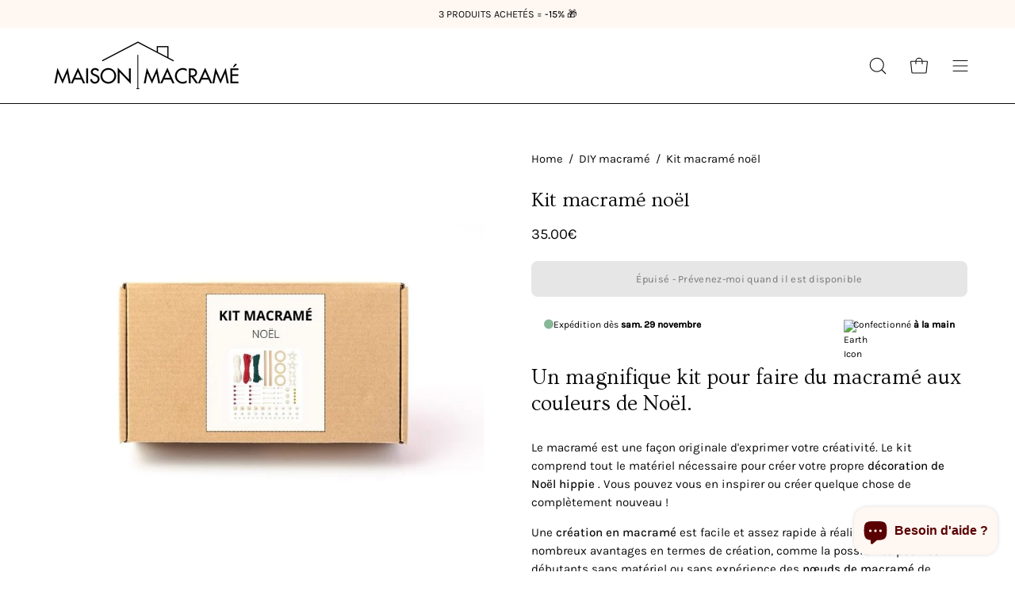

--- FILE ---
content_type: text/html; charset=utf-8
request_url: https://maison-macrame.fr/products/kit-macrame-cultura
body_size: 47837
content:
<!doctype html>
<html class="no-js no-touch" lang="fr">
<head>  
  <!-- Google tag (gtag.js) -->
  <script async src="https://www.googletagmanager.com/gtag/js?id=G-NSRCS640EK"></script>
  <script>
    window.dataLayer = window.dataLayer || [];
    function gtag(){dataLayer.push(arguments);}
    gtag('js', new Date());
  
    gtag('config', 'G-NSRCS640EK');
  </script>
  <meta name="google-site-verification" content="bCiWIDWJyPQo2qC5HNKsWrkUpFDW2nN-ywlQ9aXxT-0" />
  
  
    <link rel="canonical" href="https://maison-macrame.fr/products/kit-macrame-cultura">
  
  <meta charset="utf-8">
  <meta http-equiv='X-UA-Compatible' content='IE=edge'>
  <meta name="viewport" content="width=device-width, height=device-height, initial-scale=1.0, minimum-scale=1.0">
  <link rel="preconnect" href="https://cdn.shopify.com" crossorigin>
  <link rel="preconnect" href="https://fonts.shopify.com" crossorigin>
  <link rel="preconnect" href="https://monorail-edge.shopifysvc.com" crossorigin>

  <link href="//maison-macrame.fr/cdn/shop/t/17/assets/theme.css?v=14419644786640420871684266582" as="style" rel="preload">
  <link href="//maison-macrame.fr/cdn/shop/t/17/assets/lazysizes.min.js?v=111431644619468174291684266581" as="script" rel="preload">
  <link href="//maison-macrame.fr/cdn/shop/t/17/assets/vendor.js?v=74877493214922022811684266582" as="script" rel="preload">
  <link href="//maison-macrame.fr/cdn/shop/t/17/assets/theme.js?v=79294337568873280971684266582" as="script" rel="preload">

  <link rel="preload" as="image" href="//maison-macrame.fr/cdn/shop/t/17/assets/loading.svg?v=91665432863842511931684266581"><style data-shopify>:root { --loader-image-size: 150px; }:root { --loader-image-size: 320px; }html:not(.is-loading) .loading-overlay { opacity: 0; visibility: hidden; pointer-events: none; }
    .loading-overlay { position: fixed; top: 0; left: 0; z-index: 99999; width: 100vw; height: 100vh; display: flex; align-items: center; justify-content: center; background: var(--bg); transition: opacity 0.3s ease-out, visibility 0s linear 0.3s; }
    .loading-overlay .loader__image--fallback { width: 320px; height: 100%; background: var(--loader-image) no-repeat center center/contain; }
    .loader__image__holder { position: absolute; top: 0; left: 0; width: 100%; height: 100%; font-size: 0; display: flex; align-items: center; justify-content: center; animation: pulse-loading 2s infinite ease-in-out; }
    .loader__image { max-width: 150px; height: auto; object-fit: contain; }</style><script>
    const loadingAppearance = "once";
    const loaded = sessionStorage.getItem('loaded');

    if (loadingAppearance === 'once') {
      if (loaded === null) {
        sessionStorage.setItem('loaded', true);
        document.documentElement.classList.add('is-loading');
      }
    } else {
      document.documentElement.classList.add('is-loading');
    }
  </script><link rel="shortcut icon" href="//maison-macrame.fr/cdn/shop/files/M_abfa42c5-65fc-41d9-b2b6-830d07d4f95d_32x32.png?v=1685562819" type="image/png" />
  <title>Kit macramé noël | maison-macramé</title><meta name="description" content="Le meilleur kit pour faire du macramé en prévision des fêtes de Noël. Guirlandes, boules, tapisseries ou autres. La seule limite est votre imagination."><link rel="preload" as="font" href="//maison-macrame.fr/cdn/fonts/karla/karla_n4.40497e07df527e6a50e58fb17ef1950c72f3e32c.woff2" type="font/woff2" crossorigin><link rel="preload" as="font" href="//maison-macrame.fr/cdn/fonts/ovo/ovo_n4.cbcdfe6a371e62394cce345894111238d5c755fe.woff2" type="font/woff2" crossorigin>

<meta property="og:site_name" content="Maison Macramé">
<meta property="og:url" content="https://maison-macrame.fr/products/kit-macrame-cultura">
<meta property="og:title" content="Kit macramé noël | maison-macramé">
<meta property="og:type" content="product">
<meta property="og:description" content="Le meilleur kit pour faire du macramé en prévision des fêtes de Noël. Guirlandes, boules, tapisseries ou autres. La seule limite est votre imagination."><meta property="og:image" content="http://maison-macrame.fr/cdn/shop/products/kit-macrame-noel_1.jpg?v=1678200480">
  <meta property="og:image:secure_url" content="https://maison-macrame.fr/cdn/shop/products/kit-macrame-noel_1.jpg?v=1678200480">
  <meta property="og:image:width" content="800">
  <meta property="og:image:height" content="800"><meta property="og:price:amount" content="35.00">
  <meta property="og:price:currency" content="EUR"><meta name="twitter:card" content="summary_large_image">
<meta name="twitter:title" content="Kit macramé noël | maison-macramé">
<meta name="twitter:description" content="Le meilleur kit pour faire du macramé en prévision des fêtes de Noël. Guirlandes, boules, tapisseries ou autres. La seule limite est votre imagination."><style data-shopify>@font-face {
  font-family: Ovo;
  font-weight: 400;
  font-style: normal;
  font-display: swap;
  src: url("//maison-macrame.fr/cdn/fonts/ovo/ovo_n4.cbcdfe6a371e62394cce345894111238d5c755fe.woff2") format("woff2"),
       url("//maison-macrame.fr/cdn/fonts/ovo/ovo_n4.45d7366896f09aaf8686b8a5de287b8fbe74e5ee.woff") format("woff");
}

@font-face {
  font-family: Karla;
  font-weight: 400;
  font-style: normal;
  font-display: swap;
  src: url("//maison-macrame.fr/cdn/fonts/karla/karla_n4.40497e07df527e6a50e58fb17ef1950c72f3e32c.woff2") format("woff2"),
       url("//maison-macrame.fr/cdn/fonts/karla/karla_n4.e9f6f9de321061073c6bfe03c28976ba8ce6ee18.woff") format("woff");
}









  @font-face {
  font-family: Karla;
  font-weight: 200;
  font-style: normal;
  font-display: swap;
  src: url("//maison-macrame.fr/cdn/fonts/karla/karla_n2.c01c6abcceb59c2dfbe53f16f2fa746054360e79.woff2") format("woff2"),
       url("//maison-macrame.fr/cdn/fonts/karla/karla_n2.1b2a0e8e4007556430943b5a277c57af80b4e6d6.woff") format("woff");
}




  @font-face {
  font-family: Karla;
  font-weight: 500;
  font-style: normal;
  font-display: swap;
  src: url("//maison-macrame.fr/cdn/fonts/karla/karla_n5.0f2c50ba88af8c39d2756f2fc9dfccf18f808828.woff2") format("woff2"),
       url("//maison-macrame.fr/cdn/fonts/karla/karla_n5.88d3e57f788ee4a41fa11fc99b9881ce077acdc2.woff") format("woff");
}




  @font-face {
  font-family: Karla;
  font-weight: 400;
  font-style: italic;
  font-display: swap;
  src: url("//maison-macrame.fr/cdn/fonts/karla/karla_i4.2086039c16bcc3a78a72a2f7b471e3c4a7f873a6.woff2") format("woff2"),
       url("//maison-macrame.fr/cdn/fonts/karla/karla_i4.7b9f59841a5960c16fa2a897a0716c8ebb183221.woff") format("woff");
}




  @font-face {
  font-family: Karla;
  font-weight: 700;
  font-style: italic;
  font-display: swap;
  src: url("//maison-macrame.fr/cdn/fonts/karla/karla_i7.fe031cd65d6e02906286add4f6dda06afc2615f0.woff2") format("woff2"),
       url("//maison-macrame.fr/cdn/fonts/karla/karla_i7.816d4949fa7f7d79314595d7003eda5b44e959e3.woff") format("woff");
}


:root {--COLOR-PRIMARY-OPPOSITE: #ffffff;
  --COLOR-PRIMARY-OPPOSITE-ALPHA-20: rgba(255, 255, 255, 0.2);
  --COLOR-PRIMARY-LIGHTEN-DARKEN-ALPHA-20: rgba(141, 0, 3, 0.2);
  --COLOR-PRIMARY-LIGHTEN-DARKEN-ALPHA-30: rgba(141, 0, 3, 0.3);

  --PRIMARY-BUTTONS-COLOR-BG: #5a0002;
  --PRIMARY-BUTTONS-COLOR-TEXT: #ffffff;
  --PRIMARY-BUTTONS-COLOR-BORDER: #5a0002;

  --PRIMARY-BUTTONS-COLOR-LIGHTEN-DARKEN: #8d0003;

  --PRIMARY-BUTTONS-COLOR-ALPHA-05: rgba(90, 0, 2, 0.05);
  --PRIMARY-BUTTONS-COLOR-ALPHA-10: rgba(90, 0, 2, 0.1);
  --PRIMARY-BUTTONS-COLOR-ALPHA-50: rgba(90, 0, 2, 0.5);--COLOR-SECONDARY-OPPOSITE: #ffffff;
  --COLOR-SECONDARY-OPPOSITE-ALPHA-20: rgba(255, 255, 255, 0.2);
  --COLOR-SECONDARY-LIGHTEN-DARKEN-ALPHA-20: rgba(141, 0, 3, 0.2);
  --COLOR-SECONDARY-LIGHTEN-DARKEN-ALPHA-30: rgba(141, 0, 3, 0.3);

  --SECONDARY-BUTTONS-COLOR-BG: #5a0002;
  --SECONDARY-BUTTONS-COLOR-TEXT: #ffffff;
  --SECONDARY-BUTTONS-COLOR-BORDER: #5a0002;

  --SECONDARY-BUTTONS-COLOR-ALPHA-05: rgba(90, 0, 2, 0.05);
  --SECONDARY-BUTTONS-COLOR-ALPHA-10: rgba(90, 0, 2, 0.1);
  --SECONDARY-BUTTONS-COLOR-ALPHA-50: rgba(90, 0, 2, 0.5);--OUTLINE-BUTTONS-PRIMARY-BG: transparent;
  --OUTLINE-BUTTONS-PRIMARY-TEXT: #5a0002;
  --OUTLINE-BUTTONS-PRIMARY-BORDER: #5a0002;
  --OUTLINE-BUTTONS-PRIMARY-BG-HOVER: rgba(141, 0, 3, 0.2);

  --OUTLINE-BUTTONS-SECONDARY-BG: transparent;
  --OUTLINE-BUTTONS-SECONDARY-TEXT: #5a0002;
  --OUTLINE-BUTTONS-SECONDARY-BORDER: #5a0002;
  --OUTLINE-BUTTONS-SECONDARY-BG-HOVER: rgba(141, 0, 3, 0.2);

  --OUTLINE-BUTTONS-WHITE-BG: transparent;
  --OUTLINE-BUTTONS-WHITE-TEXT: #ffffff;
  --OUTLINE-BUTTONS-WHITE-BORDER: #ffffff;

  --OUTLINE-BUTTONS-BLACK-BG: transparent;
  --OUTLINE-BUTTONS-BLACK-TEXT: #000000;
  --OUTLINE-BUTTONS-BLACK-BORDER: #000000;--OUTLINE-SOLID-BUTTONS-PRIMARY-BG: #5a0002;
  --OUTLINE-SOLID-BUTTONS-PRIMARY-TEXT: #ffffff;
  --OUTLINE-SOLID-BUTTONS-PRIMARY-BORDER: #ffffff;
  --OUTLINE-SOLID-BUTTONS-PRIMARY-BG-HOVER: rgba(255, 255, 255, 0.2);

  --OUTLINE-SOLID-BUTTONS-SECONDARY-BG: #5a0002;
  --OUTLINE-SOLID-BUTTONS-SECONDARY-TEXT: #ffffff;
  --OUTLINE-SOLID-BUTTONS-SECONDARY-BORDER: #ffffff;
  --OUTLINE-SOLID-BUTTONS-SECONDARY-BG-HOVER: rgba(255, 255, 255, 0.2);

  --OUTLINE-SOLID-BUTTONS-WHITE-BG: #ffffff;
  --OUTLINE-SOLID-BUTTONS-WHITE-TEXT: #000000;
  --OUTLINE-SOLID-BUTTONS-WHITE-BORDER: #000000;

  --OUTLINE-SOLID-BUTTONS-BLACK-BG: #000000;
  --OUTLINE-SOLID-BUTTONS-BLACK-TEXT: #ffffff;
  --OUTLINE-SOLID-BUTTONS-BLACK-BORDER: #ffffff;--COLOR-HEADING: #0b0b0b;
  --COLOR-TEXT: #0b0b0b;
  --COLOR-TEXT-DARKEN: #000000;
  --COLOR-TEXT-LIGHTEN: #3e3e3e;
  --COLOR-TEXT-ALPHA-5: rgba(11, 11, 11, 0.05);
  --COLOR-TEXT-ALPHA-8: rgba(11, 11, 11, 0.08);
  --COLOR-TEXT-ALPHA-10: rgba(11, 11, 11, 0.1);
  --COLOR-TEXT-ALPHA-15: rgba(11, 11, 11, 0.15);
  --COLOR-TEXT-ALPHA-20: rgba(11, 11, 11, 0.2);
  --COLOR-TEXT-ALPHA-25: rgba(11, 11, 11, 0.25);
  --COLOR-TEXT-ALPHA-50: rgba(11, 11, 11, 0.5);
  --COLOR-TEXT-ALPHA-60: rgba(11, 11, 11, 0.6);
  --COLOR-TEXT-ALPHA-85: rgba(11, 11, 11, 0.85);

  --COLOR-BG: #ffffff;
  --COLOR-BG-ALPHA-25: rgba(255, 255, 255, 0.25);
  --COLOR-BG-ALPHA-35: rgba(255, 255, 255, 0.35);
  --COLOR-BG-ALPHA-60: rgba(255, 255, 255, 0.6);
  --COLOR-BG-ALPHA-65: rgba(255, 255, 255, 0.65);
  --COLOR-BG-ALPHA-85: rgba(255, 255, 255, 0.85);
  --COLOR-BG-OVERLAY: rgba(255, 255, 255, 0.75);
  --COLOR-BG-DARKEN: #e6e6e6;
  --COLOR-BG-LIGHTEN-DARKEN: #e6e6e6;
  --COLOR-BG-LIGHTEN-DARKEN-2: #cdcdcd;
  --COLOR-BG-LIGHTEN-DARKEN-3: #b3b3b3;
  --COLOR-BG-LIGHTEN-DARKEN-4: #9a9a9a;
  --COLOR-BG-LIGHTEN-DARKEN-CONTRAST: #b3b3b3;
  --COLOR-BG-LIGHTEN-DARKEN-CONTRAST-2: #999999;
  --COLOR-BG-LIGHTEN-DARKEN-CONTRAST-3: #808080;
  --COLOR-BG-LIGHTEN-DARKEN-CONTRAST-4: #666666;

  --COLOR-BG-SECONDARY: #fff7f2;
  --COLOR-BG-SECONDARY-LIGHTEN-DARKEN: #ffd8bf;
  --COLOR-BG-SECONDARY-LIGHTEN-DARKEN-CONTRAST: #f25d00;

  --COLOR-BG-ACCENT: #f7f7f7;

  --COLOR-INPUT-BG: #ffffff;

  --COLOR-ACCENT: #000000;
  --COLOR-ACCENT-TEXT: #fff;

  --COLOR-BORDER: #d3d3d3;
  --COLOR-BORDER-ALPHA-15: rgba(211, 211, 211, 0.15);
  --COLOR-BORDER-ALPHA-30: rgba(211, 211, 211, 0.3);
  --COLOR-BORDER-ALPHA-50: rgba(211, 211, 211, 0.5);
  --COLOR-BORDER-ALPHA-65: rgba(211, 211, 211, 0.65);
  --COLOR-BORDER-LIGHTEN-DARKEN: #868686;
  --COLOR-BORDER-HAIRLINE: #f7f7f7;

  --COLOR-SALE-BG: #5a0002;
  --COLOR-SALE-TEXT: #ffffff;
  --COLOR-CUSTOM-BG: #ffffff;
  --COLOR-CUSTOM-TEXT: #000000;
  --COLOR-SOLD-BG: #d3d3d3;
  --COLOR-SOLD-TEXT: #ffffff;
  --COLOR-SAVING-BG: #f4661b;
  --COLOR-SAVING-TEXT: #ffffff;

  --COLOR-WHITE-BLACK: fff;
  --COLOR-BLACK-WHITE: #000;--COLOR-DISABLED-GREY: rgba(11, 11, 11, 0.05);
  --COLOR-DISABLED-GREY-DARKEN: rgba(11, 11, 11, 0.45);
  --COLOR-ERROR: #D02E2E;
  --COLOR-ERROR-BG: #f3cbcb;
  --COLOR-SUCCESS: #56AD6A;
  --COLOR-SUCCESS-BG: #ECFEF0;
  --COLOR-WARN: #ECBD5E;
  --COLOR-TRANSPARENT: rgba(255, 255, 255, 0);

  --COLOR-WHITE: #ffffff;
  --COLOR-WHITE-DARKEN: #f2f2f2;
  --COLOR-WHITE-ALPHA-10: rgba(255, 255, 255, 0.1);
  --COLOR-WHITE-ALPHA-20: rgba(255, 255, 255, 0.2);
  --COLOR-WHITE-ALPHA-25: rgba(255, 255, 255, 0.25);
  --COLOR-WHITE-ALPHA-50: rgba(255, 255, 255, 0.5);
  --COLOR-WHITE-ALPHA-60: rgba(255, 255, 255, 0.6);
  --COLOR-BLACK: #000000;
  --COLOR-BLACK-LIGHTEN: #1a1a1a;
  --COLOR-BLACK-ALPHA-10: rgba(0, 0, 0, 0.1);
  --COLOR-BLACK-ALPHA-20: rgba(0, 0, 0, 0.2);
  --COLOR-BLACK-ALPHA-25: rgba(0, 0, 0, 0.25);
  --COLOR-BLACK-ALPHA-50: rgba(0, 0, 0, 0.5);
  --COLOR-BLACK-ALPHA-60: rgba(0, 0, 0, 0.6);--FONT-STACK-BODY: Karla, sans-serif;
  --FONT-STYLE-BODY: normal;
  --FONT-STYLE-BODY-ITALIC: italic;
  --FONT-ADJUST-BODY: 1.05;

  --FONT-WEIGHT-BODY: 400;
  --FONT-WEIGHT-BODY-LIGHT: 200;
  --FONT-WEIGHT-BODY-MEDIUM: 700;
  --FONT-WEIGHT-BODY-BOLD: 500;

  --FONT-STACK-HEADING: Ovo, serif;
  --FONT-STYLE-HEADING: normal;
  --FONT-STYLE-HEADING-ITALIC: ;
  --FONT-ADJUST-HEADING: 0.8;

  --FONT-WEIGHT-HEADING: 400;
  --FONT-WEIGHT-HEADING-LIGHT: 300;
  --FONT-WEIGHT-HEADING-MEDIUM: 500;
  --FONT-WEIGHT-HEADING-BOLD: 600;

  --FONT-STACK-NAV: Karla, sans-serif;
  --FONT-STYLE-NAV: normal;
  --FONT-STYLE-NAV-ITALIC: italic;
  --FONT-ADJUST-NAV: 1.05;

  --FONT-WEIGHT-NAV: 400;
  --FONT-WEIGHT-NAV-LIGHT: 200;
  --FONT-WEIGHT-NAV-MEDIUM: 700;
  --FONT-WEIGHT-NAV-BOLD: 500;

  --FONT-STACK-BUTTON: Karla, sans-serif;
  --FONT-STYLE-BUTTON: normal;
  --FONT-STYLE-BUTTON-ITALIC: italic;
  --FONT-ADJUST-BUTTON: 0.8;

  --FONT-WEIGHT-BUTTON: 400;
  --FONT-WEIGHT-BUTTON-MEDIUM: 700;
  --FONT-WEIGHT-BUTTON-BOLD: 500;

  --FONT-STACK-SUBHEADING: Karla, sans-serif;
  --FONT-STYLE-SUBHEADING: normal;
  --FONT-STYLE-SUBHEADING-ITALIC: italic;
  --FONT-ADJUST-SUBHEADING: 1.0;

  --FONT-WEIGHT-SUBHEADING: 400;
  --FONT-WEIGHT-SUBHEADING-LIGHT: 200;
  --FONT-WEIGHT-SUBHEADING-MEDIUM: 700;
  --FONT-WEIGHT-SUBHEADING-BOLD: 500;

  

  --LETTER-SPACING-SUBHEADING: 0.2em;
  --LETTER-SPACING-BUTTON: 0.025em;

  --BUTTON-TEXT-CAPS: none;
  --SUBHEADING-TEXT-CAPS: uppercase;--FONT-SIZE-INPUT: 1.05rem;--RADIUS: 8px;
  --RADIUS-SMALL: 8px;
  --RADIUS-TINY: 8px;
  --RADIUS-BADGE: 3px;
  --RADIUS-CHECKBOX: 4px;
  --RADIUS-TEXTAREA: 8px;--PRODUCT-MEDIA-PADDING-TOP: 120.0%;--BORDER-WIDTH: 1px;--STROKE-WIDTH: 12px;--SITE-WIDTH: 1440px;
  --SITE-WIDTH-NARROW: 840px;--ICON-ARROW-RIGHT: url( "//maison-macrame.fr/cdn/shop/t/17/assets/icon-chevron-right.svg?v=115618353204357621731684266581" );--loading-svg: url( "//maison-macrame.fr/cdn/shop/t/17/assets/loading.svg?v=91665432863842511931684266581" );
  --icon-check: url( "//maison-macrame.fr/cdn/shop/t/17/assets/icon-check.svg?v=175316081881880408121684266581" );
  --icon-check-swatch: url( "//maison-macrame.fr/cdn/shop/t/17/assets/icon-check-swatch.svg?v=131897745589030387781684266581" );
  --icon-zoom-in: url( "//maison-macrame.fr/cdn/shop/t/17/assets/icon-zoom-in.svg?v=157433013461716915331684266581" );
  --icon-zoom-out: url( "//maison-macrame.fr/cdn/shop/t/17/assets/icon-zoom-out.svg?v=164909107869959372931684266581" );--collection-sticky-bar-height: 0px;
  --collection-image-padding-top: 60%;

  --drawer-width: 400px;
  --drawer-transition: transform 0.4s cubic-bezier(0.46, 0.01, 0.32, 1);--gutter: 60px;
  --gutter-mobile: 20px;
  --grid-gutter: 20px;
  --grid-gutter-mobile: 35px;--inner: 20px;
  --inner-tablet: 18px;
  --inner-mobile: 16px;--grid: repeat(3, minmax(0, 1fr));
  --grid-tablet: repeat(3, minmax(0, 1fr));
  --grid-mobile: repeat(2, minmax(0, 1fr));
  --megamenu-grid: repeat(4, minmax(0, 1fr));
  --grid-row: 1 / span 3;--scrollbar-width: 0px;--overlay: #000;
  --overlay-opacity: 1;--swatch-width: 40px;
  --swatch-height: 20px;
  --swatch-size: 32px;
  --swatch-size-mobile: 30px;

  
  --move-offset: 20px;

  
  --autoplay-speed: 2200ms;

  

    --filter-bg: 1.0;
    --product-filter-bg: 1.0;}</style><link href="//maison-macrame.fr/cdn/shop/t/17/assets/theme.css?v=14419644786640420871684266582" rel="stylesheet" type="text/css" media="all" /><script type="text/javascript">
    if (window.MSInputMethodContext && document.documentMode) {
      var scripts = document.getElementsByTagName('script')[0];
      var polyfill = document.createElement("script");
      polyfill.defer = true;
      polyfill.src = "//maison-macrame.fr/cdn/shop/t/17/assets/ie11.js?v=164037955086922138091684266581";

      scripts.parentNode.insertBefore(polyfill, scripts);

      document.documentElement.classList.add('ie11');
    } else {
      document.documentElement.className = document.documentElement.className.replace('no-js', 'js');
    }

    document.addEventListener('lazyloaded', (e) => {
      const lazyImage = e.target.parentNode;
      if (lazyImage.classList.contains('lazy-image')) {
        // Wait for the fade in images animation to complete
        setTimeout(() => {
          lazyImage.style.backgroundImage = 'none';
        }, 500);
      }
    });

    let root = '/';
    if (root[root.length - 1] !== '/') {
      root = `${root}/`;
    }

    window.theme = {
      routes: {
        root: root,
        cart_url: "\/cart",
        cart_add_url: "\/cart\/add",
        cart_change_url: "\/cart\/change",
        shop_url: "https:\/\/maison-macrame.fr",
        predictiveSearchUrl: '/search/suggest',
        product_recommendations_url: "\/recommendations\/products"
      },
      assets: {
        photoswipe: '//maison-macrame.fr/cdn/shop/t/17/assets/photoswipe.js?v=162613001030112971491684266581',
        smoothscroll: '//maison-macrame.fr/cdn/shop/t/17/assets/smoothscroll.js?v=37906625415260927261684266581',
        no_image: "//maison-macrame.fr/cdn/shopifycloud/storefront/assets/no-image-2048-a2addb12_1024x.gif",
        swatches: '//maison-macrame.fr/cdn/shop/t/17/assets/swatches.json?v=108341084980828767351684266581',
        base: "//maison-macrame.fr/cdn/shop/t/17/assets/"
      },
      strings: {
        add_to_cart: "Ajouter au panier",
        cart_acceptance_error: "Vous devez accepter nos termes et conditions.",
        cart_empty: "Votre panier est actuellement vide.",
        cart_price: "Prix",
        cart_quantity: "Quantité",
        cart_items_one: "{{ count }} Objet",
        cart_items_many: "{{ count }} Objets",
        cart_title: "Le panier",
        cart_total: "Totale",
        continue_shopping: "Continuer vos achats",
        free: "Gratuit",
        limit_error: "Désolé, il semble que nous n’ayons pas assez de ce produit.",
        preorder: "Pré-commander",
        remove: "Retirer",
        sale_badge_text: " ",
        saving_badge: "Économisez {{ discount }}",
        saving_up_to_badge: "Économisez jusqu'à {{ discount }}",
        sold_out: "Épuisé",
        subscription: "Abonnement",
        unavailable: "Indisponible",
        unit_price_label: "Prix ​​unitaire",
        unit_price_separator: "par",
        zero_qty_error: "La quantité doit être supérieur à 0.",
        delete_confirm: "Êtes-vous certain(e) de vouloir supprimer cette adresse ?",
        newsletter_product_availability: "Prévenez-moi quand il est disponible"
      },
      icons: {
        plus: '<svg aria-hidden="true" focusable="false" role="presentation" class="icon icon-toggle-plus" viewBox="0 0 192 192"><path d="M30 96h132M96 30v132" stroke="currentColor" stroke-linecap="round" stroke-linejoin="round"/></svg>',
        minus: '<svg aria-hidden="true" focusable="false" role="presentation" class="icon icon-toggle-minus" viewBox="0 0 192 192"><path d="M30 96h132" stroke="currentColor" stroke-linecap="round" stroke-linejoin="round"/></svg>',
        close: '<svg aria-hidden="true" focusable="false" role="presentation" class="icon icon-close" viewBox="0 0 192 192"><path d="M150 42 42 150M150 150 42 42" stroke="currentColor" stroke-linecap="round" stroke-linejoin="round"/></svg>'
      },
      settings: {
        animations: true,
        cartType: "drawer",
        enableAcceptTerms: false,
        enableInfinityScroll: false,
        enablePaymentButton: false,
        gridImageSize: "contain",
        gridImageAspectRatio: 1.2,
        mobileMenuBehaviour: "link",
        productGridHover: "image",
        savingBadgeType: "percentage",
        showSaleBadge: true,
        showSoldBadge: true,
        showSavingBadge: true,
        quickBuy: "quick_buy",
        suggestArticles: false,
        suggestCollections: true,
        suggestProducts: true,
        suggestPages: false,
        suggestionsResultsLimit: 10,
        currency_code_enable: true,
        hideInventoryCount: true,
        enableColorSwatchesCollection: true,
      },
      sizes: {
        mobile: 480,
        small: 768,
        large: 1024,
        widescreen: 1440
      },
      moneyFormat: "{{amount}}€",
      moneyWithCurrencyFormat: "{{amount}}€",
      subtotal: 0,
      info: {
        name: 'Palo Alto'
      },
      version: '5.0.0'
    };
    window.lazySizesConfig = window.lazySizesConfig || {};
    window.lazySizesConfig.preloadAfterLoad = true;
    window.PaloAlto = window.PaloAlto || {};
    window.slate = window.slate || {};
    window.isHeaderTransparent = false;
    window.stickyHeaderHeight = 60;
    window.lastWindowWidth = window.innerWidth || document.documentElement.clientWidth;
  </script>
  <script src="//maison-macrame.fr/cdn/shop/t/17/assets/lazysizes.min.js?v=111431644619468174291684266581" async="async"></script><script src="//maison-macrame.fr/cdn/shop/t/17/assets/vendor.js?v=74877493214922022811684266582" defer="defer"></script>
  <script src="//maison-macrame.fr/cdn/shop/t/17/assets/theme.js?v=79294337568873280971684266582" defer="defer"></script><script>window.performance && window.performance.mark && window.performance.mark('shopify.content_for_header.start');</script><meta name="google-site-verification" content="mYRQEkz4c4jjjeuEkeubPH19w0AIP0OXMefVS6fbvRU">
<meta id="shopify-digital-wallet" name="shopify-digital-wallet" content="/60769796348/digital_wallets/dialog">
<meta name="shopify-checkout-api-token" content="390b907fef36324e4a1562be9b706c6e">
<link rel="alternate" type="application/json+oembed" href="https://maison-macrame.fr/products/kit-macrame-cultura.oembed">
<script async="async" src="/checkouts/internal/preloads.js?locale=fr-FR"></script>
<link rel="preconnect" href="https://shop.app" crossorigin="anonymous">
<script async="async" src="https://shop.app/checkouts/internal/preloads.js?locale=fr-FR&shop_id=60769796348" crossorigin="anonymous"></script>
<script id="apple-pay-shop-capabilities" type="application/json">{"shopId":60769796348,"countryCode":"CH","currencyCode":"EUR","merchantCapabilities":["supports3DS"],"merchantId":"gid:\/\/shopify\/Shop\/60769796348","merchantName":"Maison Macramé","requiredBillingContactFields":["postalAddress","email","phone"],"requiredShippingContactFields":["postalAddress","email","phone"],"shippingType":"shipping","supportedNetworks":["visa","masterCard","amex"],"total":{"type":"pending","label":"Maison Macramé","amount":"1.00"},"shopifyPaymentsEnabled":true,"supportsSubscriptions":true}</script>
<script id="shopify-features" type="application/json">{"accessToken":"390b907fef36324e4a1562be9b706c6e","betas":["rich-media-storefront-analytics"],"domain":"maison-macrame.fr","predictiveSearch":true,"shopId":60769796348,"locale":"fr"}</script>
<script>var Shopify = Shopify || {};
Shopify.shop = "maison-macrame.myshopify.com";
Shopify.locale = "fr";
Shopify.currency = {"active":"EUR","rate":"1.0"};
Shopify.country = "FR";
Shopify.theme = {"name":"Maison Macramé","id":149384036685,"schema_name":"Palo Alto","schema_version":"5.0.0","theme_store_id":777,"role":"main"};
Shopify.theme.handle = "null";
Shopify.theme.style = {"id":null,"handle":null};
Shopify.cdnHost = "maison-macrame.fr/cdn";
Shopify.routes = Shopify.routes || {};
Shopify.routes.root = "/";</script>
<script type="module">!function(o){(o.Shopify=o.Shopify||{}).modules=!0}(window);</script>
<script>!function(o){function n(){var o=[];function n(){o.push(Array.prototype.slice.apply(arguments))}return n.q=o,n}var t=o.Shopify=o.Shopify||{};t.loadFeatures=n(),t.autoloadFeatures=n()}(window);</script>
<script>
  window.ShopifyPay = window.ShopifyPay || {};
  window.ShopifyPay.apiHost = "shop.app\/pay";
  window.ShopifyPay.redirectState = null;
</script>
<script id="shop-js-analytics" type="application/json">{"pageType":"product"}</script>
<script defer="defer" async type="module" src="//maison-macrame.fr/cdn/shopifycloud/shop-js/modules/v2/client.init-shop-cart-sync_ChgkhDwU.fr.esm.js"></script>
<script defer="defer" async type="module" src="//maison-macrame.fr/cdn/shopifycloud/shop-js/modules/v2/chunk.common_BJcqwDuF.esm.js"></script>
<script type="module">
  await import("//maison-macrame.fr/cdn/shopifycloud/shop-js/modules/v2/client.init-shop-cart-sync_ChgkhDwU.fr.esm.js");
await import("//maison-macrame.fr/cdn/shopifycloud/shop-js/modules/v2/chunk.common_BJcqwDuF.esm.js");

  window.Shopify.SignInWithShop?.initShopCartSync?.({"fedCMEnabled":true,"windoidEnabled":true});

</script>
<script>
  window.Shopify = window.Shopify || {};
  if (!window.Shopify.featureAssets) window.Shopify.featureAssets = {};
  window.Shopify.featureAssets['shop-js'] = {"shop-cart-sync":["modules/v2/client.shop-cart-sync_D4o_5Ov_.fr.esm.js","modules/v2/chunk.common_BJcqwDuF.esm.js"],"init-fed-cm":["modules/v2/client.init-fed-cm_BPY0MiuD.fr.esm.js","modules/v2/chunk.common_BJcqwDuF.esm.js"],"init-shop-email-lookup-coordinator":["modules/v2/client.init-shop-email-lookup-coordinator_CDHycKYk.fr.esm.js","modules/v2/chunk.common_BJcqwDuF.esm.js"],"shop-cash-offers":["modules/v2/client.shop-cash-offers_NQsrJJFl.fr.esm.js","modules/v2/chunk.common_BJcqwDuF.esm.js","modules/v2/chunk.modal_Cjxu_1fo.esm.js"],"init-shop-cart-sync":["modules/v2/client.init-shop-cart-sync_ChgkhDwU.fr.esm.js","modules/v2/chunk.common_BJcqwDuF.esm.js"],"init-windoid":["modules/v2/client.init-windoid_Cm8_3XkW.fr.esm.js","modules/v2/chunk.common_BJcqwDuF.esm.js"],"shop-toast-manager":["modules/v2/client.shop-toast-manager_PCb2cpdP.fr.esm.js","modules/v2/chunk.common_BJcqwDuF.esm.js"],"pay-button":["modules/v2/client.pay-button_4LiCA2qV.fr.esm.js","modules/v2/chunk.common_BJcqwDuF.esm.js"],"shop-button":["modules/v2/client.shop-button_GeIwBG5B.fr.esm.js","modules/v2/chunk.common_BJcqwDuF.esm.js"],"shop-login-button":["modules/v2/client.shop-login-button_CUrU_OLp.fr.esm.js","modules/v2/chunk.common_BJcqwDuF.esm.js","modules/v2/chunk.modal_Cjxu_1fo.esm.js"],"avatar":["modules/v2/client.avatar_BTnouDA3.fr.esm.js"],"shop-follow-button":["modules/v2/client.shop-follow-button_su6NTC-j.fr.esm.js","modules/v2/chunk.common_BJcqwDuF.esm.js","modules/v2/chunk.modal_Cjxu_1fo.esm.js"],"init-customer-accounts-sign-up":["modules/v2/client.init-customer-accounts-sign-up_DcRbvCo_.fr.esm.js","modules/v2/client.shop-login-button_CUrU_OLp.fr.esm.js","modules/v2/chunk.common_BJcqwDuF.esm.js","modules/v2/chunk.modal_Cjxu_1fo.esm.js"],"init-shop-for-new-customer-accounts":["modules/v2/client.init-shop-for-new-customer-accounts_B_arnwTM.fr.esm.js","modules/v2/client.shop-login-button_CUrU_OLp.fr.esm.js","modules/v2/chunk.common_BJcqwDuF.esm.js","modules/v2/chunk.modal_Cjxu_1fo.esm.js"],"init-customer-accounts":["modules/v2/client.init-customer-accounts_DeviBYnH.fr.esm.js","modules/v2/client.shop-login-button_CUrU_OLp.fr.esm.js","modules/v2/chunk.common_BJcqwDuF.esm.js","modules/v2/chunk.modal_Cjxu_1fo.esm.js"],"checkout-modal":["modules/v2/client.checkout-modal_CLohB8EO.fr.esm.js","modules/v2/chunk.common_BJcqwDuF.esm.js","modules/v2/chunk.modal_Cjxu_1fo.esm.js"],"lead-capture":["modules/v2/client.lead-capture_CsJGJY_m.fr.esm.js","modules/v2/chunk.common_BJcqwDuF.esm.js","modules/v2/chunk.modal_Cjxu_1fo.esm.js"],"shop-login":["modules/v2/client.shop-login_gLzDdfIx.fr.esm.js","modules/v2/chunk.common_BJcqwDuF.esm.js","modules/v2/chunk.modal_Cjxu_1fo.esm.js"],"payment-terms":["modules/v2/client.payment-terms_DZ7f6SjO.fr.esm.js","modules/v2/chunk.common_BJcqwDuF.esm.js","modules/v2/chunk.modal_Cjxu_1fo.esm.js"]};
</script>
<script>(function() {
  var isLoaded = false;
  function asyncLoad() {
    if (isLoaded) return;
    isLoaded = true;
    var urls = ["\/\/cdn.shopify.com\/proxy\/4b5a00635e273f2624cba99495320ee004bcfeeae7cd3b8dd7d0734c3ed6d5f7\/cdn.vstar.app\/static\/js\/thankyou.js?shop=maison-macrame.myshopify.com\u0026sp-cache-control=cHVibGljLCBtYXgtYWdlPTkwMA","https:\/\/tools.luckyorange.com\/core\/lo.js?site-id=5f6bcbea\u0026shop=maison-macrame.myshopify.com"];
    for (var i = 0; i < urls.length; i++) {
      var s = document.createElement('script');
      s.type = 'text/javascript';
      s.async = true;
      s.src = urls[i];
      var x = document.getElementsByTagName('script')[0];
      x.parentNode.insertBefore(s, x);
    }
  };
  if(window.attachEvent) {
    window.attachEvent('onload', asyncLoad);
  } else {
    window.addEventListener('load', asyncLoad, false);
  }
})();</script>
<script id="__st">var __st={"a":60769796348,"offset":3600,"reqid":"3ff62743-ccb2-4a9e-9e7a-8282c67ebe1d-1764373960","pageurl":"maison-macrame.fr\/products\/kit-macrame-cultura","u":"a82298577a49","p":"product","rtyp":"product","rid":7457061077244};</script>
<script>window.ShopifyPaypalV4VisibilityTracking = true;</script>
<script id="captcha-bootstrap">!function(){'use strict';const t='contact',e='account',n='new_comment',o=[[t,t],['blogs',n],['comments',n],[t,'customer']],c=[[e,'customer_login'],[e,'guest_login'],[e,'recover_customer_password'],[e,'create_customer']],r=t=>t.map((([t,e])=>`form[action*='/${t}']:not([data-nocaptcha='true']) input[name='form_type'][value='${e}']`)).join(','),a=t=>()=>t?[...document.querySelectorAll(t)].map((t=>t.form)):[];function s(){const t=[...o],e=r(t);return a(e)}const i='password',u='form_key',d=['recaptcha-v3-token','g-recaptcha-response','h-captcha-response',i],f=()=>{try{return window.sessionStorage}catch{return}},m='__shopify_v',_=t=>t.elements[u];function p(t,e,n=!1){try{const o=window.sessionStorage,c=JSON.parse(o.getItem(e)),{data:r}=function(t){const{data:e,action:n}=t;return t[m]||n?{data:e,action:n}:{data:t,action:n}}(c);for(const[e,n]of Object.entries(r))t.elements[e]&&(t.elements[e].value=n);n&&o.removeItem(e)}catch(o){console.error('form repopulation failed',{error:o})}}const l='form_type',E='cptcha';function T(t){t.dataset[E]=!0}const w=window,h=w.document,L='Shopify',v='ce_forms',y='captcha';let A=!1;((t,e)=>{const n=(g='f06e6c50-85a8-45c8-87d0-21a2b65856fe',I='https://cdn.shopify.com/shopifycloud/storefront-forms-hcaptcha/ce_storefront_forms_captcha_hcaptcha.v1.5.2.iife.js',D={infoText:'Protégé par hCaptcha',privacyText:'Confidentialité',termsText:'Conditions'},(t,e,n)=>{const o=w[L][v],c=o.bindForm;if(c)return c(t,g,e,D).then(n);var r;o.q.push([[t,g,e,D],n]),r=I,A||(h.body.append(Object.assign(h.createElement('script'),{id:'captcha-provider',async:!0,src:r})),A=!0)});var g,I,D;w[L]=w[L]||{},w[L][v]=w[L][v]||{},w[L][v].q=[],w[L][y]=w[L][y]||{},w[L][y].protect=function(t,e){n(t,void 0,e),T(t)},Object.freeze(w[L][y]),function(t,e,n,w,h,L){const[v,y,A,g]=function(t,e,n){const i=e?o:[],u=t?c:[],d=[...i,...u],f=r(d),m=r(i),_=r(d.filter((([t,e])=>n.includes(e))));return[a(f),a(m),a(_),s()]}(w,h,L),I=t=>{const e=t.target;return e instanceof HTMLFormElement?e:e&&e.form},D=t=>v().includes(t);t.addEventListener('submit',(t=>{const e=I(t);if(!e)return;const n=D(e)&&!e.dataset.hcaptchaBound&&!e.dataset.recaptchaBound,o=_(e),c=g().includes(e)&&(!o||!o.value);(n||c)&&t.preventDefault(),c&&!n&&(function(t){try{if(!f())return;!function(t){const e=f();if(!e)return;const n=_(t);if(!n)return;const o=n.value;o&&e.removeItem(o)}(t);const e=Array.from(Array(32),(()=>Math.random().toString(36)[2])).join('');!function(t,e){_(t)||t.append(Object.assign(document.createElement('input'),{type:'hidden',name:u})),t.elements[u].value=e}(t,e),function(t,e){const n=f();if(!n)return;const o=[...t.querySelectorAll(`input[type='${i}']`)].map((({name:t})=>t)),c=[...d,...o],r={};for(const[a,s]of new FormData(t).entries())c.includes(a)||(r[a]=s);n.setItem(e,JSON.stringify({[m]:1,action:t.action,data:r}))}(t,e)}catch(e){console.error('failed to persist form',e)}}(e),e.submit())}));const S=(t,e)=>{t&&!t.dataset[E]&&(n(t,e.some((e=>e===t))),T(t))};for(const o of['focusin','change'])t.addEventListener(o,(t=>{const e=I(t);D(e)&&S(e,y())}));const B=e.get('form_key'),M=e.get(l),P=B&&M;t.addEventListener('DOMContentLoaded',(()=>{const t=y();if(P)for(const e of t)e.elements[l].value===M&&p(e,B);[...new Set([...A(),...v().filter((t=>'true'===t.dataset.shopifyCaptcha))])].forEach((e=>S(e,t)))}))}(h,new URLSearchParams(w.location.search),n,t,e,['guest_login'])})(!0,!0)}();</script>
<script integrity="sha256-52AcMU7V7pcBOXWImdc/TAGTFKeNjmkeM1Pvks/DTgc=" data-source-attribution="shopify.loadfeatures" defer="defer" src="//maison-macrame.fr/cdn/shopifycloud/storefront/assets/storefront/load_feature-81c60534.js" crossorigin="anonymous"></script>
<script crossorigin="anonymous" defer="defer" src="//maison-macrame.fr/cdn/shopifycloud/storefront/assets/shopify_pay/storefront-65b4c6d7.js?v=20250812"></script>
<script data-source-attribution="shopify.dynamic_checkout.dynamic.init">var Shopify=Shopify||{};Shopify.PaymentButton=Shopify.PaymentButton||{isStorefrontPortableWallets:!0,init:function(){window.Shopify.PaymentButton.init=function(){};var t=document.createElement("script");t.src="https://maison-macrame.fr/cdn/shopifycloud/portable-wallets/latest/portable-wallets.fr.js",t.type="module",document.head.appendChild(t)}};
</script>
<script data-source-attribution="shopify.dynamic_checkout.buyer_consent">
  function portableWalletsHideBuyerConsent(e){var t=document.getElementById("shopify-buyer-consent"),n=document.getElementById("shopify-subscription-policy-button");t&&n&&(t.classList.add("hidden"),t.setAttribute("aria-hidden","true"),n.removeEventListener("click",e))}function portableWalletsShowBuyerConsent(e){var t=document.getElementById("shopify-buyer-consent"),n=document.getElementById("shopify-subscription-policy-button");t&&n&&(t.classList.remove("hidden"),t.removeAttribute("aria-hidden"),n.addEventListener("click",e))}window.Shopify?.PaymentButton&&(window.Shopify.PaymentButton.hideBuyerConsent=portableWalletsHideBuyerConsent,window.Shopify.PaymentButton.showBuyerConsent=portableWalletsShowBuyerConsent);
</script>
<script data-source-attribution="shopify.dynamic_checkout.cart.bootstrap">document.addEventListener("DOMContentLoaded",(function(){function t(){return document.querySelector("shopify-accelerated-checkout-cart, shopify-accelerated-checkout")}if(t())Shopify.PaymentButton.init();else{new MutationObserver((function(e,n){t()&&(Shopify.PaymentButton.init(),n.disconnect())})).observe(document.body,{childList:!0,subtree:!0})}}));
</script>
<link id="shopify-accelerated-checkout-styles" rel="stylesheet" media="screen" href="https://maison-macrame.fr/cdn/shopifycloud/portable-wallets/latest/accelerated-checkout-backwards-compat.css" crossorigin="anonymous">
<style id="shopify-accelerated-checkout-cart">
        #shopify-buyer-consent {
  margin-top: 1em;
  display: inline-block;
  width: 100%;
}

#shopify-buyer-consent.hidden {
  display: none;
}

#shopify-subscription-policy-button {
  background: none;
  border: none;
  padding: 0;
  text-decoration: underline;
  font-size: inherit;
  cursor: pointer;
}

#shopify-subscription-policy-button::before {
  box-shadow: none;
}

      </style>

<script>window.performance && window.performance.mark && window.performance.mark('shopify.content_for_header.end');</script>
<!-- BEGIN app block: shopify://apps/klaviyo-email-marketing-sms/blocks/klaviyo-onsite-embed/2632fe16-c075-4321-a88b-50b567f42507 -->












  <script async src="https://static.klaviyo.com/onsite/js/WA952T/klaviyo.js?company_id=WA952T"></script>
  <script>!function(){if(!window.klaviyo){window._klOnsite=window._klOnsite||[];try{window.klaviyo=new Proxy({},{get:function(n,i){return"push"===i?function(){var n;(n=window._klOnsite).push.apply(n,arguments)}:function(){for(var n=arguments.length,o=new Array(n),w=0;w<n;w++)o[w]=arguments[w];var t="function"==typeof o[o.length-1]?o.pop():void 0,e=new Promise((function(n){window._klOnsite.push([i].concat(o,[function(i){t&&t(i),n(i)}]))}));return e}}})}catch(n){window.klaviyo=window.klaviyo||[],window.klaviyo.push=function(){var n;(n=window._klOnsite).push.apply(n,arguments)}}}}();</script>

  
    <script id="viewed_product">
      if (item == null) {
        var _learnq = _learnq || [];

        var MetafieldReviews = null
        var MetafieldYotpoRating = null
        var MetafieldYotpoCount = null
        var MetafieldLooxRating = null
        var MetafieldLooxCount = null
        var okendoProduct = null
        var okendoProductReviewCount = null
        var okendoProductReviewAverageValue = null
        try {
          // The following fields are used for Customer Hub recently viewed in order to add reviews.
          // This information is not part of __kla_viewed. Instead, it is part of __kla_viewed_reviewed_items
          MetafieldReviews = {};
          MetafieldYotpoRating = null
          MetafieldYotpoCount = null
          MetafieldLooxRating = null
          MetafieldLooxCount = null

          okendoProduct = null
          // If the okendo metafield is not legacy, it will error, which then requires the new json formatted data
          if (okendoProduct && 'error' in okendoProduct) {
            okendoProduct = null
          }
          okendoProductReviewCount = okendoProduct ? okendoProduct.reviewCount : null
          okendoProductReviewAverageValue = okendoProduct ? okendoProduct.reviewAverageValue : null
        } catch (error) {
          console.error('Error in Klaviyo onsite reviews tracking:', error);
        }

        var item = {
          Name: "Kit macramé noël",
          ProductID: 7457061077244,
          Categories: ["DIY macramé","Kit macramé."],
          ImageURL: "https://maison-macrame.fr/cdn/shop/products/kit-macrame-noel_1_grande.jpg?v=1678200480",
          URL: "https://maison-macrame.fr/products/kit-macrame-cultura",
          Brand: "maison-macramé",
          Price: "35.00€",
          Value: "35.00",
          CompareAtPrice: "12.49€"
        };
        _learnq.push(['track', 'Viewed Product', item]);
        _learnq.push(['trackViewedItem', {
          Title: item.Name,
          ItemId: item.ProductID,
          Categories: item.Categories,
          ImageUrl: item.ImageURL,
          Url: item.URL,
          Metadata: {
            Brand: item.Brand,
            Price: item.Price,
            Value: item.Value,
            CompareAtPrice: item.CompareAtPrice
          },
          metafields:{
            reviews: MetafieldReviews,
            yotpo:{
              rating: MetafieldYotpoRating,
              count: MetafieldYotpoCount,
            },
            loox:{
              rating: MetafieldLooxRating,
              count: MetafieldLooxCount,
            },
            okendo: {
              rating: okendoProductReviewAverageValue,
              count: okendoProductReviewCount,
            }
          }
        }]);
      }
    </script>
  




  <script>
    window.klaviyoReviewsProductDesignMode = false
  </script>







<!-- END app block --><script src="https://cdn.shopify.com/extensions/7bc9bb47-adfa-4267-963e-cadee5096caf/inbox-1252/assets/inbox-chat-loader.js" type="text/javascript" defer="defer"></script>
<link href="https://monorail-edge.shopifysvc.com" rel="dns-prefetch">
<script>(function(){if ("sendBeacon" in navigator && "performance" in window) {try {var session_token_from_headers = performance.getEntriesByType('navigation')[0].serverTiming.find(x => x.name == '_s').description;} catch {var session_token_from_headers = undefined;}var session_cookie_matches = document.cookie.match(/_shopify_s=([^;]*)/);var session_token_from_cookie = session_cookie_matches && session_cookie_matches.length === 2 ? session_cookie_matches[1] : "";var session_token = session_token_from_headers || session_token_from_cookie || "";function handle_abandonment_event(e) {var entries = performance.getEntries().filter(function(entry) {return /monorail-edge.shopifysvc.com/.test(entry.name);});if (!window.abandonment_tracked && entries.length === 0) {window.abandonment_tracked = true;var currentMs = Date.now();var navigation_start = performance.timing.navigationStart;var payload = {shop_id: 60769796348,url: window.location.href,navigation_start,duration: currentMs - navigation_start,session_token,page_type: "product"};window.navigator.sendBeacon("https://monorail-edge.shopifysvc.com/v1/produce", JSON.stringify({schema_id: "online_store_buyer_site_abandonment/1.1",payload: payload,metadata: {event_created_at_ms: currentMs,event_sent_at_ms: currentMs}}));}}window.addEventListener('pagehide', handle_abandonment_event);}}());</script>
<script id="web-pixels-manager-setup">(function e(e,d,r,n,o){if(void 0===o&&(o={}),!Boolean(null===(a=null===(i=window.Shopify)||void 0===i?void 0:i.analytics)||void 0===a?void 0:a.replayQueue)){var i,a;window.Shopify=window.Shopify||{};var t=window.Shopify;t.analytics=t.analytics||{};var s=t.analytics;s.replayQueue=[],s.publish=function(e,d,r){return s.replayQueue.push([e,d,r]),!0};try{self.performance.mark("wpm:start")}catch(e){}var l=function(){var e={modern:/Edge?\/(1{2}[4-9]|1[2-9]\d|[2-9]\d{2}|\d{4,})\.\d+(\.\d+|)|Firefox\/(1{2}[4-9]|1[2-9]\d|[2-9]\d{2}|\d{4,})\.\d+(\.\d+|)|Chrom(ium|e)\/(9{2}|\d{3,})\.\d+(\.\d+|)|(Maci|X1{2}).+ Version\/(15\.\d+|(1[6-9]|[2-9]\d|\d{3,})\.\d+)([,.]\d+|)( \(\w+\)|)( Mobile\/\w+|) Safari\/|Chrome.+OPR\/(9{2}|\d{3,})\.\d+\.\d+|(CPU[ +]OS|iPhone[ +]OS|CPU[ +]iPhone|CPU IPhone OS|CPU iPad OS)[ +]+(15[._]\d+|(1[6-9]|[2-9]\d|\d{3,})[._]\d+)([._]\d+|)|Android:?[ /-](13[3-9]|1[4-9]\d|[2-9]\d{2}|\d{4,})(\.\d+|)(\.\d+|)|Android.+Firefox\/(13[5-9]|1[4-9]\d|[2-9]\d{2}|\d{4,})\.\d+(\.\d+|)|Android.+Chrom(ium|e)\/(13[3-9]|1[4-9]\d|[2-9]\d{2}|\d{4,})\.\d+(\.\d+|)|SamsungBrowser\/([2-9]\d|\d{3,})\.\d+/,legacy:/Edge?\/(1[6-9]|[2-9]\d|\d{3,})\.\d+(\.\d+|)|Firefox\/(5[4-9]|[6-9]\d|\d{3,})\.\d+(\.\d+|)|Chrom(ium|e)\/(5[1-9]|[6-9]\d|\d{3,})\.\d+(\.\d+|)([\d.]+$|.*Safari\/(?![\d.]+ Edge\/[\d.]+$))|(Maci|X1{2}).+ Version\/(10\.\d+|(1[1-9]|[2-9]\d|\d{3,})\.\d+)([,.]\d+|)( \(\w+\)|)( Mobile\/\w+|) Safari\/|Chrome.+OPR\/(3[89]|[4-9]\d|\d{3,})\.\d+\.\d+|(CPU[ +]OS|iPhone[ +]OS|CPU[ +]iPhone|CPU IPhone OS|CPU iPad OS)[ +]+(10[._]\d+|(1[1-9]|[2-9]\d|\d{3,})[._]\d+)([._]\d+|)|Android:?[ /-](13[3-9]|1[4-9]\d|[2-9]\d{2}|\d{4,})(\.\d+|)(\.\d+|)|Mobile Safari.+OPR\/([89]\d|\d{3,})\.\d+\.\d+|Android.+Firefox\/(13[5-9]|1[4-9]\d|[2-9]\d{2}|\d{4,})\.\d+(\.\d+|)|Android.+Chrom(ium|e)\/(13[3-9]|1[4-9]\d|[2-9]\d{2}|\d{4,})\.\d+(\.\d+|)|Android.+(UC? ?Browser|UCWEB|U3)[ /]?(15\.([5-9]|\d{2,})|(1[6-9]|[2-9]\d|\d{3,})\.\d+)\.\d+|SamsungBrowser\/(5\.\d+|([6-9]|\d{2,})\.\d+)|Android.+MQ{2}Browser\/(14(\.(9|\d{2,})|)|(1[5-9]|[2-9]\d|\d{3,})(\.\d+|))(\.\d+|)|K[Aa][Ii]OS\/(3\.\d+|([4-9]|\d{2,})\.\d+)(\.\d+|)/},d=e.modern,r=e.legacy,n=navigator.userAgent;return n.match(d)?"modern":n.match(r)?"legacy":"unknown"}(),u="modern"===l?"modern":"legacy",c=(null!=n?n:{modern:"",legacy:""})[u],f=function(e){return[e.baseUrl,"/wpm","/b",e.hashVersion,"modern"===e.buildTarget?"m":"l",".js"].join("")}({baseUrl:d,hashVersion:r,buildTarget:u}),m=function(e){var d=e.version,r=e.bundleTarget,n=e.surface,o=e.pageUrl,i=e.monorailEndpoint;return{emit:function(e){var a=e.status,t=e.errorMsg,s=(new Date).getTime(),l=JSON.stringify({metadata:{event_sent_at_ms:s},events:[{schema_id:"web_pixels_manager_load/3.1",payload:{version:d,bundle_target:r,page_url:o,status:a,surface:n,error_msg:t},metadata:{event_created_at_ms:s}}]});if(!i)return console&&console.warn&&console.warn("[Web Pixels Manager] No Monorail endpoint provided, skipping logging."),!1;try{return self.navigator.sendBeacon.bind(self.navigator)(i,l)}catch(e){}var u=new XMLHttpRequest;try{return u.open("POST",i,!0),u.setRequestHeader("Content-Type","text/plain"),u.send(l),!0}catch(e){return console&&console.warn&&console.warn("[Web Pixels Manager] Got an unhandled error while logging to Monorail."),!1}}}}({version:r,bundleTarget:l,surface:e.surface,pageUrl:self.location.href,monorailEndpoint:e.monorailEndpoint});try{o.browserTarget=l,function(e){var d=e.src,r=e.async,n=void 0===r||r,o=e.onload,i=e.onerror,a=e.sri,t=e.scriptDataAttributes,s=void 0===t?{}:t,l=document.createElement("script"),u=document.querySelector("head"),c=document.querySelector("body");if(l.async=n,l.src=d,a&&(l.integrity=a,l.crossOrigin="anonymous"),s)for(var f in s)if(Object.prototype.hasOwnProperty.call(s,f))try{l.dataset[f]=s[f]}catch(e){}if(o&&l.addEventListener("load",o),i&&l.addEventListener("error",i),u)u.appendChild(l);else{if(!c)throw new Error("Did not find a head or body element to append the script");c.appendChild(l)}}({src:f,async:!0,onload:function(){if(!function(){var e,d;return Boolean(null===(d=null===(e=window.Shopify)||void 0===e?void 0:e.analytics)||void 0===d?void 0:d.initialized)}()){var d=window.webPixelsManager.init(e)||void 0;if(d){var r=window.Shopify.analytics;r.replayQueue.forEach((function(e){var r=e[0],n=e[1],o=e[2];d.publishCustomEvent(r,n,o)})),r.replayQueue=[],r.publish=d.publishCustomEvent,r.visitor=d.visitor,r.initialized=!0}}},onerror:function(){return m.emit({status:"failed",errorMsg:"".concat(f," has failed to load")})},sri:function(e){var d=/^sha384-[A-Za-z0-9+/=]+$/;return"string"==typeof e&&d.test(e)}(c)?c:"",scriptDataAttributes:o}),m.emit({status:"loading"})}catch(e){m.emit({status:"failed",errorMsg:(null==e?void 0:e.message)||"Unknown error"})}}})({shopId: 60769796348,storefrontBaseUrl: "https://maison-macrame.fr",extensionsBaseUrl: "https://extensions.shopifycdn.com/cdn/shopifycloud/web-pixels-manager",monorailEndpoint: "https://monorail-edge.shopifysvc.com/unstable/produce_batch",surface: "storefront-renderer",enabledBetaFlags: ["2dca8a86"],webPixelsConfigList: [{"id":"1521844557","configuration":"{\"shopId\": \"60769796348\", \"domain\": \"https:\/\/api.trustoo.io\/\"}","eventPayloadVersion":"v1","runtimeContext":"STRICT","scriptVersion":"ba09fa9fe3be54bc43d59b10cafc99bb","type":"APP","apiClientId":6212459,"privacyPurposes":["ANALYTICS","SALE_OF_DATA"],"dataSharingAdjustments":{"protectedCustomerApprovalScopes":["read_customer_address","read_customer_email","read_customer_name","read_customer_personal_data","read_customer_phone"]}},{"id":"1069613389","configuration":"{\"config\":\"{\\\"pixel_id\\\":\\\"GT-NNZR6KW\\\",\\\"target_country\\\":\\\"FR\\\",\\\"gtag_events\\\":[{\\\"type\\\":\\\"purchase\\\",\\\"action_label\\\":\\\"MC-MSG1395QDT\\\"},{\\\"type\\\":\\\"page_view\\\",\\\"action_label\\\":\\\"MC-MSG1395QDT\\\"},{\\\"type\\\":\\\"view_item\\\",\\\"action_label\\\":\\\"MC-MSG1395QDT\\\"}],\\\"enable_monitoring_mode\\\":false}\"}","eventPayloadVersion":"v1","runtimeContext":"OPEN","scriptVersion":"b2a88bafab3e21179ed38636efcd8a93","type":"APP","apiClientId":1780363,"privacyPurposes":[],"dataSharingAdjustments":{"protectedCustomerApprovalScopes":["read_customer_address","read_customer_email","read_customer_name","read_customer_personal_data","read_customer_phone"]}},{"id":"527335757","configuration":"{\"endpoint\":\"https:\\\/\\\/api.parcelpanel.com\",\"debugMode\":\"false\"}","eventPayloadVersion":"v1","runtimeContext":"STRICT","scriptVersion":"f2b9a7bfa08fd9028733e48bf62dd9f1","type":"APP","apiClientId":2681387,"privacyPurposes":["ANALYTICS"],"dataSharingAdjustments":{"protectedCustomerApprovalScopes":["read_customer_address","read_customer_email","read_customer_name","read_customer_personal_data","read_customer_phone"]}},{"id":"496992589","configuration":"{\"siteId\":\"5f6bcbea\",\"environment\":\"production\",\"isPlusUser\":\"false\"}","eventPayloadVersion":"v1","runtimeContext":"STRICT","scriptVersion":"5ae6f0c082585bbe376d905b77e68623","type":"APP","apiClientId":187969,"privacyPurposes":["ANALYTICS","MARKETING"],"capabilities":["advanced_dom_events"],"dataSharingAdjustments":{"protectedCustomerApprovalScopes":[]}},{"id":"157876557","configuration":"{\"tagID\":\"2613072114290\"}","eventPayloadVersion":"v1","runtimeContext":"STRICT","scriptVersion":"18031546ee651571ed29edbe71a3550b","type":"APP","apiClientId":3009811,"privacyPurposes":["ANALYTICS","MARKETING","SALE_OF_DATA"],"dataSharingAdjustments":{"protectedCustomerApprovalScopes":["read_customer_address","read_customer_email","read_customer_name","read_customer_personal_data","read_customer_phone"]}},{"id":"shopify-app-pixel","configuration":"{}","eventPayloadVersion":"v1","runtimeContext":"STRICT","scriptVersion":"0450","apiClientId":"shopify-pixel","type":"APP","privacyPurposes":["ANALYTICS","MARKETING"]},{"id":"shopify-custom-pixel","eventPayloadVersion":"v1","runtimeContext":"LAX","scriptVersion":"0450","apiClientId":"shopify-pixel","type":"CUSTOM","privacyPurposes":["ANALYTICS","MARKETING"]}],isMerchantRequest: false,initData: {"shop":{"name":"Maison Macramé","paymentSettings":{"currencyCode":"EUR"},"myshopifyDomain":"maison-macrame.myshopify.com","countryCode":"CH","storefrontUrl":"https:\/\/maison-macrame.fr"},"customer":null,"cart":null,"checkout":null,"productVariants":[{"price":{"amount":35.0,"currencyCode":"EUR"},"product":{"title":"Kit macramé noël","vendor":"maison-macramé","id":"7457061077244","untranslatedTitle":"Kit macramé noël","url":"\/products\/kit-macrame-cultura","type":"0"},"id":"42095795405052","image":{"src":"\/\/maison-macrame.fr\/cdn\/shop\/products\/kit-macrame-noel_1.jpg?v=1678200480"},"sku":"14:10#Red;200007763:201336100","title":"Default Title","untranslatedTitle":"Default Title"}],"purchasingCompany":null},},"https://maison-macrame.fr/cdn","ae1676cfwd2530674p4253c800m34e853cb",{"modern":"","legacy":""},{"shopId":"60769796348","storefrontBaseUrl":"https:\/\/maison-macrame.fr","extensionBaseUrl":"https:\/\/extensions.shopifycdn.com\/cdn\/shopifycloud\/web-pixels-manager","surface":"storefront-renderer","enabledBetaFlags":"[\"2dca8a86\"]","isMerchantRequest":"false","hashVersion":"ae1676cfwd2530674p4253c800m34e853cb","publish":"custom","events":"[[\"page_viewed\",{}],[\"product_viewed\",{\"productVariant\":{\"price\":{\"amount\":35.0,\"currencyCode\":\"EUR\"},\"product\":{\"title\":\"Kit macramé noël\",\"vendor\":\"maison-macramé\",\"id\":\"7457061077244\",\"untranslatedTitle\":\"Kit macramé noël\",\"url\":\"\/products\/kit-macrame-cultura\",\"type\":\"0\"},\"id\":\"42095795405052\",\"image\":{\"src\":\"\/\/maison-macrame.fr\/cdn\/shop\/products\/kit-macrame-noel_1.jpg?v=1678200480\"},\"sku\":\"14:10#Red;200007763:201336100\",\"title\":\"Default Title\",\"untranslatedTitle\":\"Default Title\"}}]]"});</script><script>
  window.ShopifyAnalytics = window.ShopifyAnalytics || {};
  window.ShopifyAnalytics.meta = window.ShopifyAnalytics.meta || {};
  window.ShopifyAnalytics.meta.currency = 'EUR';
  var meta = {"product":{"id":7457061077244,"gid":"gid:\/\/shopify\/Product\/7457061077244","vendor":"maison-macramé","type":"0","variants":[{"id":42095795405052,"price":3500,"name":"Kit macramé noël","public_title":null,"sku":"14:10#Red;200007763:201336100"}],"remote":false},"page":{"pageType":"product","resourceType":"product","resourceId":7457061077244}};
  for (var attr in meta) {
    window.ShopifyAnalytics.meta[attr] = meta[attr];
  }
</script>
<script class="analytics">
  (function () {
    var customDocumentWrite = function(content) {
      var jquery = null;

      if (window.jQuery) {
        jquery = window.jQuery;
      } else if (window.Checkout && window.Checkout.$) {
        jquery = window.Checkout.$;
      }

      if (jquery) {
        jquery('body').append(content);
      }
    };

    var hasLoggedConversion = function(token) {
      if (token) {
        return document.cookie.indexOf('loggedConversion=' + token) !== -1;
      }
      return false;
    }

    var setCookieIfConversion = function(token) {
      if (token) {
        var twoMonthsFromNow = new Date(Date.now());
        twoMonthsFromNow.setMonth(twoMonthsFromNow.getMonth() + 2);

        document.cookie = 'loggedConversion=' + token + '; expires=' + twoMonthsFromNow;
      }
    }

    var trekkie = window.ShopifyAnalytics.lib = window.trekkie = window.trekkie || [];
    if (trekkie.integrations) {
      return;
    }
    trekkie.methods = [
      'identify',
      'page',
      'ready',
      'track',
      'trackForm',
      'trackLink'
    ];
    trekkie.factory = function(method) {
      return function() {
        var args = Array.prototype.slice.call(arguments);
        args.unshift(method);
        trekkie.push(args);
        return trekkie;
      };
    };
    for (var i = 0; i < trekkie.methods.length; i++) {
      var key = trekkie.methods[i];
      trekkie[key] = trekkie.factory(key);
    }
    trekkie.load = function(config) {
      trekkie.config = config || {};
      trekkie.config.initialDocumentCookie = document.cookie;
      var first = document.getElementsByTagName('script')[0];
      var script = document.createElement('script');
      script.type = 'text/javascript';
      script.onerror = function(e) {
        var scriptFallback = document.createElement('script');
        scriptFallback.type = 'text/javascript';
        scriptFallback.onerror = function(error) {
                var Monorail = {
      produce: function produce(monorailDomain, schemaId, payload) {
        var currentMs = new Date().getTime();
        var event = {
          schema_id: schemaId,
          payload: payload,
          metadata: {
            event_created_at_ms: currentMs,
            event_sent_at_ms: currentMs
          }
        };
        return Monorail.sendRequest("https://" + monorailDomain + "/v1/produce", JSON.stringify(event));
      },
      sendRequest: function sendRequest(endpointUrl, payload) {
        // Try the sendBeacon API
        if (window && window.navigator && typeof window.navigator.sendBeacon === 'function' && typeof window.Blob === 'function' && !Monorail.isIos12()) {
          var blobData = new window.Blob([payload], {
            type: 'text/plain'
          });

          if (window.navigator.sendBeacon(endpointUrl, blobData)) {
            return true;
          } // sendBeacon was not successful

        } // XHR beacon

        var xhr = new XMLHttpRequest();

        try {
          xhr.open('POST', endpointUrl);
          xhr.setRequestHeader('Content-Type', 'text/plain');
          xhr.send(payload);
        } catch (e) {
          console.log(e);
        }

        return false;
      },
      isIos12: function isIos12() {
        return window.navigator.userAgent.lastIndexOf('iPhone; CPU iPhone OS 12_') !== -1 || window.navigator.userAgent.lastIndexOf('iPad; CPU OS 12_') !== -1;
      }
    };
    Monorail.produce('monorail-edge.shopifysvc.com',
      'trekkie_storefront_load_errors/1.1',
      {shop_id: 60769796348,
      theme_id: 149384036685,
      app_name: "storefront",
      context_url: window.location.href,
      source_url: "//maison-macrame.fr/cdn/s/trekkie.storefront.3c703df509f0f96f3237c9daa54e2777acf1a1dd.min.js"});

        };
        scriptFallback.async = true;
        scriptFallback.src = '//maison-macrame.fr/cdn/s/trekkie.storefront.3c703df509f0f96f3237c9daa54e2777acf1a1dd.min.js';
        first.parentNode.insertBefore(scriptFallback, first);
      };
      script.async = true;
      script.src = '//maison-macrame.fr/cdn/s/trekkie.storefront.3c703df509f0f96f3237c9daa54e2777acf1a1dd.min.js';
      first.parentNode.insertBefore(script, first);
    };
    trekkie.load(
      {"Trekkie":{"appName":"storefront","development":false,"defaultAttributes":{"shopId":60769796348,"isMerchantRequest":null,"themeId":149384036685,"themeCityHash":"16852858617274126036","contentLanguage":"fr","currency":"EUR","eventMetadataId":"01aa6c72-5c96-42ef-a4fa-7463aed2ea8c"},"isServerSideCookieWritingEnabled":true,"monorailRegion":"shop_domain","enabledBetaFlags":["f0df213a"]},"Session Attribution":{},"S2S":{"facebookCapiEnabled":false,"source":"trekkie-storefront-renderer","apiClientId":580111}}
    );

    var loaded = false;
    trekkie.ready(function() {
      if (loaded) return;
      loaded = true;

      window.ShopifyAnalytics.lib = window.trekkie;

      var originalDocumentWrite = document.write;
      document.write = customDocumentWrite;
      try { window.ShopifyAnalytics.merchantGoogleAnalytics.call(this); } catch(error) {};
      document.write = originalDocumentWrite;

      window.ShopifyAnalytics.lib.page(null,{"pageType":"product","resourceType":"product","resourceId":7457061077244,"shopifyEmitted":true});

      var match = window.location.pathname.match(/checkouts\/(.+)\/(thank_you|post_purchase)/)
      var token = match? match[1]: undefined;
      if (!hasLoggedConversion(token)) {
        setCookieIfConversion(token);
        window.ShopifyAnalytics.lib.track("Viewed Product",{"currency":"EUR","variantId":42095795405052,"productId":7457061077244,"productGid":"gid:\/\/shopify\/Product\/7457061077244","name":"Kit macramé noël","price":"35.00","sku":"14:10#Red;200007763:201336100","brand":"maison-macramé","variant":null,"category":"0","nonInteraction":true,"remote":false},undefined,undefined,{"shopifyEmitted":true});
      window.ShopifyAnalytics.lib.track("monorail:\/\/trekkie_storefront_viewed_product\/1.1",{"currency":"EUR","variantId":42095795405052,"productId":7457061077244,"productGid":"gid:\/\/shopify\/Product\/7457061077244","name":"Kit macramé noël","price":"35.00","sku":"14:10#Red;200007763:201336100","brand":"maison-macramé","variant":null,"category":"0","nonInteraction":true,"remote":false,"referer":"https:\/\/maison-macrame.fr\/products\/kit-macrame-cultura"});
      }
    });


        var eventsListenerScript = document.createElement('script');
        eventsListenerScript.async = true;
        eventsListenerScript.src = "//maison-macrame.fr/cdn/shopifycloud/storefront/assets/shop_events_listener-3da45d37.js";
        document.getElementsByTagName('head')[0].appendChild(eventsListenerScript);

})();</script>
<script
  defer
  src="https://maison-macrame.fr/cdn/shopifycloud/perf-kit/shopify-perf-kit-2.1.2.min.js"
  data-application="storefront-renderer"
  data-shop-id="60769796348"
  data-render-region="gcp-us-east1"
  data-page-type="product"
  data-theme-instance-id="149384036685"
  data-theme-name="Palo Alto"
  data-theme-version="5.0.0"
  data-monorail-region="shop_domain"
  data-resource-timing-sampling-rate="10"
  data-shs="true"
  data-shs-beacon="true"
  data-shs-export-with-fetch="true"
  data-shs-logs-sample-rate="1"
></script>
</head><body id="kit-macrame-noel-maison-macrame" class="template-product body--rounded-corners aos-initialized palette--light  no-outline" data-animations="true"><div class="loading-overlay"><style data-shopify>:root { --loader-image: var(--loading-svg); }</style><div class="loader loader--image">
      <div class="loader__image__holder"><div class="loader__image loader__image--fallback"></div></div>
    </div>
  </div><a class="in-page-link skip-link" data-skip-content href="#MainContent">Aller au contenu</a>

  <!-- BEGIN sections: group-header -->
<div id="shopify-section-sections--18968563122509__announcement-bar" class="shopify-section shopify-section-group-group-header announcement-bar-static"><div data-announcement-bar>
  <div id="Announcement--sections--18968563122509__announcement-bar"
    data-section-type="announcement-bar"
    data-section-id="sections--18968563122509__announcement-bar"
    data-announcement-wrapper
    
      data-aos="fade"
      data-aos-anchor="#Announcement--sections--18968563122509__announcement-bar"
      data-aos-delay="150"
    >
    <div class="ie11-error-message">
      <p>Ce site Web a des limites de navigation. Il est recommandé d&#39;utiliser un navigateur comme Edge, Chrome, Safari ou Firefox.</p>
    </div><style data-shopify>#Announcement--sections--18968563122509__announcement-bar .top-bar {
          --adjust-body: calc(var(--FONT-ADJUST-BODY) * 1.0);
          --padding: 5px;--bg: #fff7f2;--text: #0b0b0b;}
        #Announcement--sections--18968563122509__announcement-bar .flickity-enabled .ticker--animated,
        #Announcement--sections--18968563122509__announcement-bar .top-bar__ticker { padding: 0 25px; }

        /* Prevent CLS on page load */
        :root { --announcement-height: calc(.75rem * var(--FONT-ADJUST-BODY) * 1.0 * 1.5 + calc(5px * 2)); }</style><div class="top-bar" data-bar><div class="top-bar__slider"
            data-slider
            data-slider-speed="7000">
              <div data-slide="text_ikCRwJ"
      data-slide-index="0"
      data-block-id="text_ikCRwJ"
      
class="top-bar__slide"
>
                  <div data-ticker-frame class="top-bar__message">
                    <div data-ticker-scale class="top-bar__scale">
                      <div data-ticker-text class="top-bar__text">
                        
                        <p>3 PRODUITS ACHETÉS = <strong>-15%</strong> 🎁</p>
                      </div>
                    </div>
                  </div>
                </div><div data-slide="announcement-0"
      data-slide-index="1"
      data-block-id="announcement-0"
      
class="top-bar__slide"
>
                  <div data-ticker-frame class="top-bar__message">
                    <div data-ticker-scale class="top-bar__scale">
                      <div data-ticker-text class="top-bar__text">
                        
                        <p><strong>LIVRAISON OFFERTE </strong>À PARTIR DE 30€</p>
                      </div>
                    </div>
                  </div>
                </div><div data-slide="text_6gmmLc"
      data-slide-index="2"
      data-block-id="text_6gmmLc"
      
class="top-bar__slide"
>
                  <div data-ticker-frame class="top-bar__message">
                    <div data-ticker-scale class="top-bar__scale">
                      <div data-ticker-text class="top-bar__text">
                        
<div class="image-fill fade-in-image top-bar__icon" style="padding-top: 100.0%; width: 25px;padding-top: 25.0px;"><div class="background-size-cover lazyload"
      style="background-position: center center;"
      role="img"
      aria-label="repeat.png"
      data-bgset="//maison-macrame.fr/cdn/shop/files/repeat.png?v=1721115429&width=180 180w 180h,
  //maison-macrame.fr/cdn/shop/files/repeat.png?v=1721115429&width=360 360w 360h,
  
  
  
  
  
  
  
  
  
  
  
  
  
  
  
  
  //maison-macrame.fr/cdn/shop/files/repeat.png?v=1721115429&width=512
  512w 512h"
      
      >
    </div>

    <noscript>
      <div class="no-js-image"
        ><img src="//maison-macrame.fr/cdn/shop/files/repeat.png?v=1721115429&amp;width=512" alt="repeat.png" srcset="//maison-macrame.fr/cdn/shop/files/repeat.png?v=1721115429&amp;width=352 352w, //maison-macrame.fr/cdn/shop/files/repeat.png?v=1721115429&amp;width=512 512w" width="512" height="512" class="img-object-cover"></div>
    </noscript></div>
                        <p>14 JOURS <strong>SATISFAIT OU REMBOURSÉ</strong></p>
                      </div>
                    </div>
                  </div>
                </div>
          </div></div></div>
</div>


</div><div id="shopify-section-sections--18968563122509__header" class="shopify-section shopify-section-group-group-header shopify-section-header"><div id="nav-drawer" class="drawer drawer--right drawer--nav cv-h" role="navigation" style="--highlight: #000000;" data-drawer>
  <div class="drawer__header"><div class="drawer__title"><a href="/" class="drawer__logo"><img
        class="drawer__logo-image lazyload"
        src="//maison-macrame.fr/cdn/shop/files/logo-noir-maison-macrame_small.png?v=1690468815"
        data-src="//maison-macrame.fr/cdn/shop/files/logo-noir-maison-macrame_{width}x.png?v=1690468815"
        data-widths= "[180, 360, 540, 720, 900, 1080, 1296, 1512, 1728, 2048, 2450, 2700, 3000, 3350, 3750, 4100]"
        data-aspectratio="3.8461538461538463"
        data-sizes="auto"
        height="65.0px"
        alt="">
      <noscript>
        <img src="//maison-macrame.fr/cdn/shop/files/logo-noir-maison-macrame_512x.png?v=1690468815" alt="">
      </noscript>
    </a></div><button type="button" class="drawer__close-button" aria-controls="nav-drawer" data-drawer-toggle>
      <span class="visually-hidden">Fermer le menu</span><svg aria-hidden="true" focusable="false" role="presentation" class="icon icon-close" viewBox="0 0 192 192"><path d="M150 42 42 150M150 150 42 42" stroke="currentColor" stroke-linecap="round" stroke-linejoin="round"/></svg></button>
  </div><ul class="mobile-nav mobile-nav--weight-normal"><li class="mobile-menu__item mobile-menu__item--level-1 mobile-menu__item--has-items" aria-haspopup="true">
          <a href="/collections/decoration-macrame" class="mobile-navlink mobile-navlink--level-1" data-nav-link-mobile>Décoration macramé</a>
          <button type="button" class="mobile-nav__trigger mobile-nav__trigger--level-1" aria-controls="MobileNav--decoration-macrame-0" data-collapsible-trigger><svg aria-hidden="true" focusable="false" role="presentation" class="icon icon-toggle-plus" viewBox="0 0 192 192"><path d="M30 96h132M96 30v132" stroke="currentColor" stroke-linecap="round" stroke-linejoin="round"/></svg><svg aria-hidden="true" focusable="false" role="presentation" class="icon icon-toggle-minus" viewBox="0 0 192 192"><path d="M30 96h132" stroke="currentColor" stroke-linecap="round" stroke-linejoin="round"/></svg><span class="fallback-text">Voir plus</span>
          </button>
          <div class="mobile-dropdown" id="MobileNav--decoration-macrame-0" data-collapsible-container>
            <ul class="mobile-nav__sublist" data-collapsible-content><li class="mobile-menu__item mobile-menu__item--level-2" >
                  <a href="/collections/macrame-mural" class="mobile-navlink mobile-navlink--level-2" data-nav-link-mobile><span>Macramé Mural</span>
                  </a></li><li class="mobile-menu__item mobile-menu__item--level-2" >
                  <a href="/collections/rideau-macrame" class="mobile-navlink mobile-navlink--level-2" data-nav-link-mobile><span>Rideau macramé</span>
                  </a></li><li class="mobile-menu__item mobile-menu__item--level-2" >
                  <a href="/collections/suspension-macrame" class="mobile-navlink mobile-navlink--level-2" data-nav-link-mobile><span>Suspension macramé</span>
                  </a></li><li class="mobile-menu__item mobile-menu__item--level-2" >
                  <a href="/collections/attrape-reve-macrame" class="mobile-navlink mobile-navlink--level-2" data-nav-link-mobile><span>Attrape rêve macramé</span>
                  </a></li><li class="mobile-menu__item mobile-menu__item--level-2" >
                  <a href="/collections/plume-macrame" class="mobile-navlink mobile-navlink--level-2" data-nav-link-mobile><span>Plume macramé</span>
                  </a></li><li class="mobile-menu__item mobile-menu__item--level-2" >
                  <a href="/collections/arc-en-ciel-macrame" class="mobile-navlink mobile-navlink--level-2" data-nav-link-mobile><span>Arc-en-ciel macramé</span>
                  </a></li><li class="mobile-menu__item mobile-menu__item--level-2" >
                  <a href="/collections/miroir-macrame" class="mobile-navlink mobile-navlink--level-2" data-nav-link-mobile><span>Miroir macramé</span>
                  </a></li><li class="mobile-menu__item mobile-menu__item--level-2" >
                  <a href="/collections/tete-de-lit-macrame" class="mobile-navlink mobile-navlink--level-2" data-nav-link-mobile><span>Tête de lit macramé</span>
                  </a></li><li class="mobile-menu__item mobile-menu__item--level-2" >
                  <a href="/collections/hamac-macrame" class="mobile-navlink mobile-navlink--level-2" data-nav-link-mobile><span>Hamac &amp; Fauteuil macramé</span>
                  </a></li><li class="mobile-menu__item mobile-menu__item--level-2" >
                  <a href="/collections/panier-macrame" class="mobile-navlink mobile-navlink--level-2" data-nav-link-mobile><span>Panier macramé</span>
                  </a></li><li class="mobile-menu__item mobile-menu__item--level-2" >
                  <a href="/collections/abat-jour-macrame" class="mobile-navlink mobile-navlink--level-2" data-nav-link-mobile><span>Abat-jour macramé</span>
                  </a></li><li class="mobile-menu__item mobile-menu__item--level-2" >
                  <a href="/collections/etagere-macrame" class="mobile-navlink mobile-navlink--level-2" data-nav-link-mobile><span>Étagère macramé</span>
                  </a></li><li class="mobile-menu__item mobile-menu__item--level-2" >
                  <a href="/collections/tapis-macrame" class="mobile-navlink mobile-navlink--level-2" data-nav-link-mobile><span>Tapis macramé</span>
                  </a></li><li class="mobile-menu__item mobile-menu__item--level-2" >
                  <a href="/collections/coussin-macrame" class="mobile-navlink mobile-navlink--level-2" data-nav-link-mobile><span>Coussin macramé</span>
                  </a></li></ul>
          </div>
        </li><li class="mobile-menu__item mobile-menu__item--level-1 mobile-menu__item--has-items" aria-haspopup="true">
          <a href="/collections/diy-macrame" class="mobile-navlink mobile-navlink--level-1" data-nav-link-mobile>DIY macramé</a>
          <button type="button" class="mobile-nav__trigger mobile-nav__trigger--level-1" aria-controls="MobileNav--diy-macrame-1" data-collapsible-trigger><svg aria-hidden="true" focusable="false" role="presentation" class="icon icon-toggle-plus" viewBox="0 0 192 192"><path d="M30 96h132M96 30v132" stroke="currentColor" stroke-linecap="round" stroke-linejoin="round"/></svg><svg aria-hidden="true" focusable="false" role="presentation" class="icon icon-toggle-minus" viewBox="0 0 192 192"><path d="M30 96h132" stroke="currentColor" stroke-linecap="round" stroke-linejoin="round"/></svg><span class="fallback-text">Voir plus</span>
          </button>
          <div class="mobile-dropdown" id="MobileNav--diy-macrame-1" data-collapsible-container>
            <ul class="mobile-nav__sublist" data-collapsible-content><li class="mobile-menu__item mobile-menu__item--level-2" >
                  <a href="/collections/corde-macrame" class="mobile-navlink mobile-navlink--level-2" data-nav-link-mobile><span>Corde macramé</span>
                  </a></li><li class="mobile-menu__item mobile-menu__item--level-2" >
                  <a href="/collections/kit-macrame" class="mobile-navlink mobile-navlink--level-2" data-nav-link-mobile><span>Kit macramé</span>
                  </a></li><li class="mobile-menu__item mobile-menu__item--level-2" >
                  <a href="/collections/materiel-macrame" class="mobile-navlink mobile-navlink--level-2" data-nav-link-mobile><span>Matériel macramé</span>
                  </a></li></ul>
          </div>
        </li><li class="mobile-menu__item mobile-menu__item--level-1 mobile-menu__item--has-items" aria-haspopup="true">
          <a href="/collections/bijoux-macrame" class="mobile-navlink mobile-navlink--level-1" data-nav-link-mobile>Bijoux macramé</a>
          <button type="button" class="mobile-nav__trigger mobile-nav__trigger--level-1" aria-controls="MobileNav--bijoux-macrame-2" data-collapsible-trigger><svg aria-hidden="true" focusable="false" role="presentation" class="icon icon-toggle-plus" viewBox="0 0 192 192"><path d="M30 96h132M96 30v132" stroke="currentColor" stroke-linecap="round" stroke-linejoin="round"/></svg><svg aria-hidden="true" focusable="false" role="presentation" class="icon icon-toggle-minus" viewBox="0 0 192 192"><path d="M30 96h132" stroke="currentColor" stroke-linecap="round" stroke-linejoin="round"/></svg><span class="fallback-text">Voir plus</span>
          </button>
          <div class="mobile-dropdown" id="MobileNav--bijoux-macrame-2" data-collapsible-container>
            <ul class="mobile-nav__sublist" data-collapsible-content><li class="mobile-menu__item mobile-menu__item--level-2" >
                  <a href="/collections/bracelet-macrame" class="mobile-navlink mobile-navlink--level-2" data-nav-link-mobile><span>Bracelet macramé</span>
                  </a></li><li class="mobile-menu__item mobile-menu__item--level-2" >
                  <a href="/collections/collier-macrame" class="mobile-navlink mobile-navlink--level-2" data-nav-link-mobile><span>Collier macramé</span>
                  </a></li><li class="mobile-menu__item mobile-menu__item--level-2" >
                  <a href="/collections/boucle-doreille-macrame" class="mobile-navlink mobile-navlink--level-2" data-nav-link-mobile><span>Boucle d&#39;oreille macramé</span>
                  </a></li></ul>
          </div>
        </li><li class="mobile-menu__item mobile-menu__item--level-1 mobile-menu__item--has-items" aria-haspopup="true">
          <a href="/collections/accessoire-macrame" class="mobile-navlink mobile-navlink--level-1" data-nav-link-mobile>Accessoire macramé</a>
          <button type="button" class="mobile-nav__trigger mobile-nav__trigger--level-1" aria-controls="MobileNav--accessoire-macrame-3" data-collapsible-trigger><svg aria-hidden="true" focusable="false" role="presentation" class="icon icon-toggle-plus" viewBox="0 0 192 192"><path d="M30 96h132M96 30v132" stroke="currentColor" stroke-linecap="round" stroke-linejoin="round"/></svg><svg aria-hidden="true" focusable="false" role="presentation" class="icon icon-toggle-minus" viewBox="0 0 192 192"><path d="M30 96h132" stroke="currentColor" stroke-linecap="round" stroke-linejoin="round"/></svg><span class="fallback-text">Voir plus</span>
          </button>
          <div class="mobile-dropdown" id="MobileNav--accessoire-macrame-3" data-collapsible-container>
            <ul class="mobile-nav__sublist" data-collapsible-content><li class="mobile-menu__item mobile-menu__item--level-2" >
                  <a href="/collections/porte-cle-macrame" class="mobile-navlink mobile-navlink--level-2" data-nav-link-mobile><span>Porte clé macramé</span>
                  </a></li><li class="mobile-menu__item mobile-menu__item--level-2" >
                  <a href="/collections/sac-macrame" class="mobile-navlink mobile-navlink--level-2" data-nav-link-mobile><span>Sac macramé</span>
                  </a></li><li class="mobile-menu__item mobile-menu__item--level-2" >
                  <a href="/collections/robe-macrame" class="mobile-navlink mobile-navlink--level-2" data-nav-link-mobile><span>Robe macramé</span>
                  </a></li><li class="mobile-menu__item mobile-menu__item--level-2" >
                  <a href="/collections/ceinture-macrame" class="mobile-navlink mobile-navlink--level-2" data-nav-link-mobile><span>Ceinture macramé</span>
                  </a></li><li class="mobile-menu__item mobile-menu__item--level-2" >
                  <a href="/collections/attache-tetine-macrame" class="mobile-navlink mobile-navlink--level-2" data-nav-link-mobile><span>Attache tétine macramé</span>
                  </a></li></ul>
          </div>
        </li></ul><ul class="mobile-nav mobile-nav--bottom mobile-nav--weight-normal"><li class="mobile-menu__item"><a href="/account/login" class="mobile-navlink mobile-navlink--small" id="customer_login_link">Connexion</a></li>
          <li class="mobile-menu__item"><a href="/account/register" class="mobile-navlink mobile-navlink--small" id="customer_register_link">Créer un compte</a></li><li class="mobile-menu__item"><a href="/search" class="mobile-navlink mobile-navlink--small" data-nav-search-open>Rechercher</a></li></ul></div>
<div id="cart-drawer" class="cart-drawer cv-h" data-cart-drawer>
  <template data-cart-drawer-template>
    
      <div class="cart__message cart__message--custom text-light" data-cart-bar>
        <div
          data-aos="fade"
          data-aos-delay="200">
          <p>3 PRODUITS ACHETÉS = <strong>-15% </strong>🎁</p>
        </div>
      </div>
    
    <div class="cart-drawer__head"
      
        data-aos="fade-up"
        data-aos-delay="250">
      <h3>Le panier<span class="cart-drawer__item-qty hidden" data-cart-items-qty>0 Objet</span></h3>

      <a href="#cart-drawer" class="cart-drawer__close" data-cart-drawer-toggle aria-label="Fermer le menu Le panier"><svg aria-hidden="true" focusable="false" role="presentation" class="icon icon-close" viewBox="0 0 192 192"><path d="M150 42 42 150M150 150 42 42" stroke="currentColor" stroke-linecap="round" stroke-linejoin="round"/></svg></a>

      <div class="loader loader--line"><div class="loader-indeterminate"></div></div>
    </div>

    <div class="cart-drawer__body" data-cart-drawer-body><p class="cart-drawer__message cart__message is-hidden"
    data-cart-message="true"
    data-limit="30"
    
      data-aos="fade-up"
      data-aos-delay="300">
    <span class="cart__message__default" data-message-default>Plus que <span data-left-to-spend>30€</span> pour bénéficier de la livraison offerte</span><span class="cart__message__success">Bravo! Vous bénéficiez de la livraison offerte 🎉</span><span class="cart__message__progress__holder">
        <progress class="cart__message__progress" data-cart-message-progress value="0" max="100" style="--progress-width: 0%;"></progress><progress class="cart__message__progress" data-cart-message-progress max="100" style="--progress-width: 0%;"></progress>
      </span></p><div class="cart__errors cart-drawer__errors" data-cart-errors>
        <div class="cart__errors__inner">
          <p class="cart__errors__heading">Désolé, il semble que nous n’ayons pas assez de ce produit.</p>

          <p class="cart__errors__content" data-error-message></p>

          <button type="button" class="cart__errors__close" data-cart-error-close aria-label="Rejeter Le panier"><svg aria-hidden="true" focusable="false" role="presentation" class="icon icon-close" viewBox="0 0 192 192"><path d="M150 42 42 150M150 150 42 42" stroke="currentColor" stroke-linecap="round" stroke-linejoin="round"/></svg></button>
        </div>
      </div>

      <div class="cart-drawer__items hidden"
        data-items-holder
        
          data-aos="fade-up"
          data-aos-delay="400"></div>

      <div class="cart-drawer__empty-message"
        data-empty-message
        
          data-aos="fade-up"
          data-aos-delay="450">Votre panier est actuellement vide.<div class="cart-drawer__empty-message__buttons"
          
            data-aos="fade-up"
            data-aos-delay="500"><div
                data-aos="fade"
                data-aos-delay="550">
                <a href="/collections/decoration-macrame" class="btn btn--primary btn--small">Décoration macramé</a>
              </div><div
                data-aos="fade"
                data-aos-delay="600">
                <a href="/collections/diy-macrame" class="btn btn--primary btn--small">DIY macramé</a>
              </div><div
                data-aos="fade"
                data-aos-delay="650">
                <a href="/collections/bijoux-macrame" class="btn btn--primary btn--small">Bijoux macramé</a>
              </div></div>
      </div>
    </div>

    <div class="cart-drawer__foot cart__foot hidden" data-foot-holder>
      <div class="cart__pair" data-cart-widget data-pair-products-holder
        
          data-aos="fade-up"
          data-aos-delay="700"></div>

      <form action="/cart" method="post" novalidate data-cart-form><div class="cart__foot-inner"
          
            data-aos="fade-up"
            data-aos-delay="750">

          <div data-cart-price-holder><div class="cart__total hidden">
  <span>Articles</span>

  <span data-cart-total="0">Gratuit</span>
</div>

<div class="cart__discounts hidden"></div>
          </div>

          <div class="cart__buttons-wrapper"><p class="cart__terms cart__errors__content" data-terms-error-message></p>

            <div class="cart__buttons" data-cart-checkout-buttons>
              <fieldset class="cart__buttons__fieldset" data-cart-checkout-button>

                <button type="submit" name="checkout" class="cart__checkout btn">Mon panier<span class="cart__total__money" data-cart-total-price>Gratuit</span>
                </button></fieldset>
            </div>
          </div>

          <p class="cart__text"> </p>
        </div>
      </form>
    </div>
  </template>
</div>
<style data-shopify>:root {
    --header-height: 95px;
    --header-sticky-height: 60px;
    --header-background-height: 95px;
  }

  .no-js {
    --header-sticky-height: 0px;
  }

  
    :root {
      --full-height: calc(100vh - var(--header-sticky-height));
      
    }
  

  
    .main-content > .shopify-section.supports-transparent-header:first-child [data-prevent-transparent-header] {
      --full-height: var(--content-full);
    }

    @supports not (selector(:has(*))) {
      .is-first-section-transparent .main-content > .shopify-section.supports-transparent-header:first-child {
        --full-height: var(--content-full);
        --content-full: calc(100vh - var(--announcement-height));
      }

      .is-first-section-transparent .shopify-section-header { height: auto; }
      .is-first-section-transparent .site-header { position: absolute; }

      .is-first-section-transparent .main-content > .supports-transparent-header:first-child .banner-content,
      .is-first-section-transparent .main-content > .supports-transparent-header:first-child .banners__content,
      .is-first-section-transparent .main-content > .supports-transparent-header:first-child .banner-image__text-wrapper,
      .is-first-section-transparent .main-content > .supports-transparent-header:first-child .slide__text__wrapper,
      .is-first-section-transparent .main-content > .supports-transparent-header:first-child .split-images__content,
      .is-first-section-transparent .main-content > .supports-transparent-header:first-child .video-text-wrapper {
        padding-top: calc(var(--header-height) + var(--gutter));
      }
    }
  
</style><header id="SiteHeader"
  class="site-header site-header--fixed site-header--nav-center site-header--transparent site-header--has-logo site-header--has-border site-header--loading"
  role="banner"
  data-site-header
  data-section-id="sections--18968563122509__header"
  data-height="95"
  data-section-type="header"
  data-transparent="true"
  data-text-color="white"
  data-position="fixed"
  data-nav-alignment="center"
  data-header-sticky
  data-header-height>
  <div class="site-header__background" data-header-background></div>

  <div class="wrapper"
    
      data-aos="fade"
      data-aos-anchor="#SiteHeader"
      data-aos-delay="150"
    
    data-wrapper><style data-shopify>.logo__image-link { height: 65px; }

    .logo__image-link,
    .drawer__logo-image { width: 250px; }

    .has-scrolled .logo__image-link {
      width: 154px;
      height: 40px;
    }</style><span class="logo" data-logo data-takes-space><a href="/" aria-label="Maison Macramé" class="logo__image-link logo__image-link--other">
<img src="//maison-macrame.fr/cdn/shop/files/logo-noir-maison-macrame.png?v=1690468815&amp;width=500" srcset="//maison-macrame.fr/cdn/shop/files/logo-noir-maison-macrame.png?v=1690468815&amp;width=50 50w, //maison-macrame.fr/cdn/shop/files/logo-noir-maison-macrame.png?v=1690468815&amp;width=60 60w, //maison-macrame.fr/cdn/shop/files/logo-noir-maison-macrame.png?v=1690468815&amp;width=70 70w, //maison-macrame.fr/cdn/shop/files/logo-noir-maison-macrame.png?v=1690468815&amp;width=80 80w, //maison-macrame.fr/cdn/shop/files/logo-noir-maison-macrame.png?v=1690468815&amp;width=90 90w, //maison-macrame.fr/cdn/shop/files/logo-noir-maison-macrame.png?v=1690468815&amp;width=100 100w, //maison-macrame.fr/cdn/shop/files/logo-noir-maison-macrame.png?v=1690468815&amp;width=110 110w, //maison-macrame.fr/cdn/shop/files/logo-noir-maison-macrame.png?v=1690468815&amp;width=120 120w, //maison-macrame.fr/cdn/shop/files/logo-noir-maison-macrame.png?v=1690468815&amp;width=130 130w, //maison-macrame.fr/cdn/shop/files/logo-noir-maison-macrame.png?v=1690468815&amp;width=140 140w, //maison-macrame.fr/cdn/shop/files/logo-noir-maison-macrame.png?v=1690468815&amp;width=150 150w, //maison-macrame.fr/cdn/shop/files/logo-noir-maison-macrame.png?v=1690468815&amp;width=160 160w, //maison-macrame.fr/cdn/shop/files/logo-noir-maison-macrame.png?v=1690468815&amp;width=170 170w, //maison-macrame.fr/cdn/shop/files/logo-noir-maison-macrame.png?v=1690468815&amp;width=180 180w, //maison-macrame.fr/cdn/shop/files/logo-noir-maison-macrame.png?v=1690468815&amp;width=200 200w, //maison-macrame.fr/cdn/shop/files/logo-noir-maison-macrame.png?v=1690468815&amp;width=220 220w, //maison-macrame.fr/cdn/shop/files/logo-noir-maison-macrame.png?v=1690468815&amp;width=240 240w, //maison-macrame.fr/cdn/shop/files/logo-noir-maison-macrame.png?v=1690468815&amp;width=260 260w, //maison-macrame.fr/cdn/shop/files/logo-noir-maison-macrame.png?v=1690468815&amp;width=280 280w, //maison-macrame.fr/cdn/shop/files/logo-noir-maison-macrame.png?v=1690468815&amp;width=300 300w, //maison-macrame.fr/cdn/shop/files/logo-noir-maison-macrame.png?v=1690468815&amp;width=320 320w, //maison-macrame.fr/cdn/shop/files/logo-noir-maison-macrame.png?v=1690468815&amp;width=340 340w, //maison-macrame.fr/cdn/shop/files/logo-noir-maison-macrame.png?v=1690468815&amp;width=360 360w, //maison-macrame.fr/cdn/shop/files/logo-noir-maison-macrame.png?v=1690468815&amp;width=380 380w, //maison-macrame.fr/cdn/shop/files/logo-noir-maison-macrame.png?v=1690468815&amp;width=400 400w, //maison-macrame.fr/cdn/shop/files/logo-noir-maison-macrame.png?v=1690468815&amp;width=420 420w, //maison-macrame.fr/cdn/shop/files/logo-noir-maison-macrame.png?v=1690468815&amp;width=440 440w, //maison-macrame.fr/cdn/shop/files/logo-noir-maison-macrame.png?v=1690468815&amp;width=460 460w, //maison-macrame.fr/cdn/shop/files/logo-noir-maison-macrame.png?v=1690468815&amp;width=480 480w, //maison-macrame.fr/cdn/shop/files/logo-noir-maison-macrame.png?v=1690468815&amp;width=500 500w" width="500" height="130" sizes="auto" class=" lazyload logo__image" style="">
  <noscript>
    <img src="//maison-macrame.fr/cdn/shop/files/logo-noir-maison-macrame.png?v=1690468815&amp;width=500" srcset="//maison-macrame.fr/cdn/shop/files/logo-noir-maison-macrame.png?v=1690468815&amp;width=50 50w, //maison-macrame.fr/cdn/shop/files/logo-noir-maison-macrame.png?v=1690468815&amp;width=60 60w, //maison-macrame.fr/cdn/shop/files/logo-noir-maison-macrame.png?v=1690468815&amp;width=70 70w, //maison-macrame.fr/cdn/shop/files/logo-noir-maison-macrame.png?v=1690468815&amp;width=80 80w, //maison-macrame.fr/cdn/shop/files/logo-noir-maison-macrame.png?v=1690468815&amp;width=90 90w, //maison-macrame.fr/cdn/shop/files/logo-noir-maison-macrame.png?v=1690468815&amp;width=100 100w, //maison-macrame.fr/cdn/shop/files/logo-noir-maison-macrame.png?v=1690468815&amp;width=110 110w, //maison-macrame.fr/cdn/shop/files/logo-noir-maison-macrame.png?v=1690468815&amp;width=120 120w, //maison-macrame.fr/cdn/shop/files/logo-noir-maison-macrame.png?v=1690468815&amp;width=130 130w, //maison-macrame.fr/cdn/shop/files/logo-noir-maison-macrame.png?v=1690468815&amp;width=140 140w, //maison-macrame.fr/cdn/shop/files/logo-noir-maison-macrame.png?v=1690468815&amp;width=150 150w, //maison-macrame.fr/cdn/shop/files/logo-noir-maison-macrame.png?v=1690468815&amp;width=160 160w, //maison-macrame.fr/cdn/shop/files/logo-noir-maison-macrame.png?v=1690468815&amp;width=170 170w, //maison-macrame.fr/cdn/shop/files/logo-noir-maison-macrame.png?v=1690468815&amp;width=180 180w, //maison-macrame.fr/cdn/shop/files/logo-noir-maison-macrame.png?v=1690468815&amp;width=200 200w, //maison-macrame.fr/cdn/shop/files/logo-noir-maison-macrame.png?v=1690468815&amp;width=220 220w, //maison-macrame.fr/cdn/shop/files/logo-noir-maison-macrame.png?v=1690468815&amp;width=240 240w, //maison-macrame.fr/cdn/shop/files/logo-noir-maison-macrame.png?v=1690468815&amp;width=260 260w, //maison-macrame.fr/cdn/shop/files/logo-noir-maison-macrame.png?v=1690468815&amp;width=280 280w, //maison-macrame.fr/cdn/shop/files/logo-noir-maison-macrame.png?v=1690468815&amp;width=300 300w, //maison-macrame.fr/cdn/shop/files/logo-noir-maison-macrame.png?v=1690468815&amp;width=320 320w, //maison-macrame.fr/cdn/shop/files/logo-noir-maison-macrame.png?v=1690468815&amp;width=340 340w, //maison-macrame.fr/cdn/shop/files/logo-noir-maison-macrame.png?v=1690468815&amp;width=360 360w, //maison-macrame.fr/cdn/shop/files/logo-noir-maison-macrame.png?v=1690468815&amp;width=380 380w, //maison-macrame.fr/cdn/shop/files/logo-noir-maison-macrame.png?v=1690468815&amp;width=400 400w, //maison-macrame.fr/cdn/shop/files/logo-noir-maison-macrame.png?v=1690468815&amp;width=420 420w, //maison-macrame.fr/cdn/shop/files/logo-noir-maison-macrame.png?v=1690468815&amp;width=440 440w, //maison-macrame.fr/cdn/shop/files/logo-noir-maison-macrame.png?v=1690468815&amp;width=460 460w, //maison-macrame.fr/cdn/shop/files/logo-noir-maison-macrame.png?v=1690468815&amp;width=480 480w, //maison-macrame.fr/cdn/shop/files/logo-noir-maison-macrame.png?v=1690468815&amp;width=500 500w" width="500" height="130" sizes="auto" class="img-object-contain logo__image" style="">
  </noscript><span class="logo__image-push" style="padding-top: 26.0%"></span>
    </a><a href="/" aria-label="Maison Macramé" class="logo__image-link logo__image-link--home">
<img src="//maison-macrame.fr/cdn/shop/files/logo-blanc-maison-macrame.png?v=1690468843&amp;width=500" srcset="//maison-macrame.fr/cdn/shop/files/logo-blanc-maison-macrame.png?v=1690468843&amp;width=50 50w, //maison-macrame.fr/cdn/shop/files/logo-blanc-maison-macrame.png?v=1690468843&amp;width=60 60w, //maison-macrame.fr/cdn/shop/files/logo-blanc-maison-macrame.png?v=1690468843&amp;width=70 70w, //maison-macrame.fr/cdn/shop/files/logo-blanc-maison-macrame.png?v=1690468843&amp;width=80 80w, //maison-macrame.fr/cdn/shop/files/logo-blanc-maison-macrame.png?v=1690468843&amp;width=90 90w, //maison-macrame.fr/cdn/shop/files/logo-blanc-maison-macrame.png?v=1690468843&amp;width=100 100w, //maison-macrame.fr/cdn/shop/files/logo-blanc-maison-macrame.png?v=1690468843&amp;width=110 110w, //maison-macrame.fr/cdn/shop/files/logo-blanc-maison-macrame.png?v=1690468843&amp;width=120 120w, //maison-macrame.fr/cdn/shop/files/logo-blanc-maison-macrame.png?v=1690468843&amp;width=130 130w, //maison-macrame.fr/cdn/shop/files/logo-blanc-maison-macrame.png?v=1690468843&amp;width=140 140w, //maison-macrame.fr/cdn/shop/files/logo-blanc-maison-macrame.png?v=1690468843&amp;width=150 150w, //maison-macrame.fr/cdn/shop/files/logo-blanc-maison-macrame.png?v=1690468843&amp;width=160 160w, //maison-macrame.fr/cdn/shop/files/logo-blanc-maison-macrame.png?v=1690468843&amp;width=170 170w, //maison-macrame.fr/cdn/shop/files/logo-blanc-maison-macrame.png?v=1690468843&amp;width=180 180w, //maison-macrame.fr/cdn/shop/files/logo-blanc-maison-macrame.png?v=1690468843&amp;width=200 200w, //maison-macrame.fr/cdn/shop/files/logo-blanc-maison-macrame.png?v=1690468843&amp;width=220 220w, //maison-macrame.fr/cdn/shop/files/logo-blanc-maison-macrame.png?v=1690468843&amp;width=240 240w, //maison-macrame.fr/cdn/shop/files/logo-blanc-maison-macrame.png?v=1690468843&amp;width=260 260w, //maison-macrame.fr/cdn/shop/files/logo-blanc-maison-macrame.png?v=1690468843&amp;width=280 280w, //maison-macrame.fr/cdn/shop/files/logo-blanc-maison-macrame.png?v=1690468843&amp;width=300 300w, //maison-macrame.fr/cdn/shop/files/logo-blanc-maison-macrame.png?v=1690468843&amp;width=320 320w, //maison-macrame.fr/cdn/shop/files/logo-blanc-maison-macrame.png?v=1690468843&amp;width=340 340w, //maison-macrame.fr/cdn/shop/files/logo-blanc-maison-macrame.png?v=1690468843&amp;width=360 360w, //maison-macrame.fr/cdn/shop/files/logo-blanc-maison-macrame.png?v=1690468843&amp;width=380 380w, //maison-macrame.fr/cdn/shop/files/logo-blanc-maison-macrame.png?v=1690468843&amp;width=400 400w, //maison-macrame.fr/cdn/shop/files/logo-blanc-maison-macrame.png?v=1690468843&amp;width=420 420w, //maison-macrame.fr/cdn/shop/files/logo-blanc-maison-macrame.png?v=1690468843&amp;width=440 440w, //maison-macrame.fr/cdn/shop/files/logo-blanc-maison-macrame.png?v=1690468843&amp;width=460 460w, //maison-macrame.fr/cdn/shop/files/logo-blanc-maison-macrame.png?v=1690468843&amp;width=480 480w, //maison-macrame.fr/cdn/shop/files/logo-blanc-maison-macrame.png?v=1690468843&amp;width=500 500w" width="500" height="130" sizes="auto" class=" lazyload logo__image" style="">
  <noscript>
    <img src="//maison-macrame.fr/cdn/shop/files/logo-blanc-maison-macrame.png?v=1690468843&amp;width=500" srcset="//maison-macrame.fr/cdn/shop/files/logo-blanc-maison-macrame.png?v=1690468843&amp;width=50 50w, //maison-macrame.fr/cdn/shop/files/logo-blanc-maison-macrame.png?v=1690468843&amp;width=60 60w, //maison-macrame.fr/cdn/shop/files/logo-blanc-maison-macrame.png?v=1690468843&amp;width=70 70w, //maison-macrame.fr/cdn/shop/files/logo-blanc-maison-macrame.png?v=1690468843&amp;width=80 80w, //maison-macrame.fr/cdn/shop/files/logo-blanc-maison-macrame.png?v=1690468843&amp;width=90 90w, //maison-macrame.fr/cdn/shop/files/logo-blanc-maison-macrame.png?v=1690468843&amp;width=100 100w, //maison-macrame.fr/cdn/shop/files/logo-blanc-maison-macrame.png?v=1690468843&amp;width=110 110w, //maison-macrame.fr/cdn/shop/files/logo-blanc-maison-macrame.png?v=1690468843&amp;width=120 120w, //maison-macrame.fr/cdn/shop/files/logo-blanc-maison-macrame.png?v=1690468843&amp;width=130 130w, //maison-macrame.fr/cdn/shop/files/logo-blanc-maison-macrame.png?v=1690468843&amp;width=140 140w, //maison-macrame.fr/cdn/shop/files/logo-blanc-maison-macrame.png?v=1690468843&amp;width=150 150w, //maison-macrame.fr/cdn/shop/files/logo-blanc-maison-macrame.png?v=1690468843&amp;width=160 160w, //maison-macrame.fr/cdn/shop/files/logo-blanc-maison-macrame.png?v=1690468843&amp;width=170 170w, //maison-macrame.fr/cdn/shop/files/logo-blanc-maison-macrame.png?v=1690468843&amp;width=180 180w, //maison-macrame.fr/cdn/shop/files/logo-blanc-maison-macrame.png?v=1690468843&amp;width=200 200w, //maison-macrame.fr/cdn/shop/files/logo-blanc-maison-macrame.png?v=1690468843&amp;width=220 220w, //maison-macrame.fr/cdn/shop/files/logo-blanc-maison-macrame.png?v=1690468843&amp;width=240 240w, //maison-macrame.fr/cdn/shop/files/logo-blanc-maison-macrame.png?v=1690468843&amp;width=260 260w, //maison-macrame.fr/cdn/shop/files/logo-blanc-maison-macrame.png?v=1690468843&amp;width=280 280w, //maison-macrame.fr/cdn/shop/files/logo-blanc-maison-macrame.png?v=1690468843&amp;width=300 300w, //maison-macrame.fr/cdn/shop/files/logo-blanc-maison-macrame.png?v=1690468843&amp;width=320 320w, //maison-macrame.fr/cdn/shop/files/logo-blanc-maison-macrame.png?v=1690468843&amp;width=340 340w, //maison-macrame.fr/cdn/shop/files/logo-blanc-maison-macrame.png?v=1690468843&amp;width=360 360w, //maison-macrame.fr/cdn/shop/files/logo-blanc-maison-macrame.png?v=1690468843&amp;width=380 380w, //maison-macrame.fr/cdn/shop/files/logo-blanc-maison-macrame.png?v=1690468843&amp;width=400 400w, //maison-macrame.fr/cdn/shop/files/logo-blanc-maison-macrame.png?v=1690468843&amp;width=420 420w, //maison-macrame.fr/cdn/shop/files/logo-blanc-maison-macrame.png?v=1690468843&amp;width=440 440w, //maison-macrame.fr/cdn/shop/files/logo-blanc-maison-macrame.png?v=1690468843&amp;width=460 460w, //maison-macrame.fr/cdn/shop/files/logo-blanc-maison-macrame.png?v=1690468843&amp;width=480 480w, //maison-macrame.fr/cdn/shop/files/logo-blanc-maison-macrame.png?v=1690468843&amp;width=500 500w" width="500" height="130" sizes="auto" class="img-object-contain logo__image" style="">
  </noscript><span class="logo__image-push" style="padding-top: 26.0%"></span>
    </a></span><!-- /partials/site-nav.liquid --><nav id="NavStandard" class="nav nav--default nav--weight-normal" data-nav style="--highlight: #000000;">
  <div class="menu__item menu__item--compress" data-nav-items-compress><search-popdown class="search-popdown "   data-popdown-in-header><details>
      <summary class="search-popdown__toggle navlink navlink--icon" aria-haspopup="dialog" data-popdown-toggle title="Ouvrir la barre de recherche"><svg aria-hidden="true" focusable="false" role="presentation" class="icon icon-search" viewBox="0 0 192 192"><path d="M87 150c34.794 0 63-28.206 63-63s-28.206-63-63-63-63 28.206-63 63 28.206 63 63 63ZM131.55 131.55 168 168" stroke="currentColor" stroke-linecap="round" stroke-linejoin="round"/></svg><svg aria-hidden="true" focusable="false" role="presentation" class="icon icon-close" viewBox="0 0 192 192"><path d="M150 42 42 150M150 150 42 42" stroke="currentColor" stroke-linecap="round" stroke-linejoin="round"/></svg><span class="visually-hidden">Ouvrir la barre de recherche</span>
      </summary><div class="search-popdown__body search-popdown__body--fixed"
    role="dialog"
    aria-modal="true"
    aria-label="Recherche"
    data-popdown-body
  >
    <div class="search-popdown__main"><predictive-search><form class="search-form" action="/search" method="get" role="search">
          <input name="options[prefix]" type="hidden" value="last">

          <div class="search-form__inner" data-search-form-inner>
            <div class="search-form__input-holder">
              <label for="searchInput-desktop-compress" class="search-form__label">
                <span class="visually-hidden">Rechercher des produits sur notre site</span><svg aria-hidden="true" focusable="false" role="presentation" class="icon icon-search" viewBox="0 0 192 192"><path d="M87 150c34.794 0 63-28.206 63-63s-28.206-63-63-63-63 28.206-63 63 28.206 63 63 63ZM131.55 131.55 168 168" stroke="currentColor" stroke-linecap="round" stroke-linejoin="round"/></svg></label>

              <input type="search"
                id="searchInput-desktop-compress"
                class="search-form__input"
                name="q"
                value=""
                aria-label="Recherchez dans notre magasin"
                
                  role="combobox"
                  aria-expanded="false"
                  aria-owns="searchResults-desktop-compress"
                  aria-controls="searchResults-desktop-compress"
                  aria-haspopup="listbox"
                  aria-autocomplete="list"
                  autocorrect="off"
                  autocomplete="off"
                  autocapitalize="off"
                  spellcheck="false"
                
              >

              <button class="search-form__submit visually-hidden" type="submit" tabindex="-1" aria-label="Recherche"><svg aria-hidden="true" focusable="false" role="presentation" class="icon icon-search" viewBox="0 0 192 192"><path d="M87 150c34.794 0 63-28.206 63-63s-28.206-63-63-63-63 28.206-63 63 28.206 63 63 63ZM131.55 131.55 168 168" stroke="currentColor" stroke-linecap="round" stroke-linejoin="round"/></svg></button>

              <button type="button" class="search-popdown__close" title="Fermer" data-popdown-close><svg aria-hidden="true" focusable="false" role="presentation" class="icon icon-close" viewBox="0 0 192 192"><path d="M150 42 42 150M150 150 42 42" stroke="currentColor" stroke-linecap="round" stroke-linejoin="round"/></svg></button>
            </div>
          </div>

          <div id="searchResults-desktop-compress" class="search-popdown__results"><div class="predictive-search" data-predictive-search-results data-scroll-lock-scrollable>
                <div class="predictive-search__loading-state">
                  <div class="predictive-search__loader loader loader--line"><div class="loader-indeterminate"></div></div>
                </div>
              </div>

              <span class="predictive-search-status visually-hidden" role="status" aria-hidden="true" data-predictive-search-status></span></div>
        </form></predictive-search></div>
  </div></details></search-popdown>
<a href="/cart" class="navlink navlink--icon cart__toggle cart__toggle cart__toggle--animation" aria-controls="cart-drawer" aria-expanded="false" data-cart-drawer-toggle>
      <span class="visually-hidden">Ouvrir le panier</span>
      <svg aria-hidden="true" focusable="false" role="presentation" class="icon icon-shopping-bag" viewBox="0 0 192 192"><path d="M156.6 162H35.4a6.075 6.075 0 0 1-6-5.325l-10.65-96A6 6 0 0 1 24.675 54h142.65a6.001 6.001 0 0 1 5.925 6.675l-10.65 96a6.076 6.076 0 0 1-6 5.325v0Z" stroke="currentColor" stroke-linecap="round" stroke-linejoin="round"/><path d="M66 78V54a30 30 0 1 1 60 0v24" stroke="currentColor" stroke-linecap="round" stroke-linejoin="round"/><circle class="cart-indicator" cx="96" cy="108" r="15"/></svg>
    </a>

    <button type="button" class="icon-fallback-text navlink navlink--icon js-drawer-open" aria-controls="nav-drawer" data-drawer-toggle>
      <span class="visually-hidden">Ouvrir le menu de navigation</span><svg aria-hidden="true" focusable="false" role="presentation" class="icon icon-hamburger" viewBox="0 0 192 192"><path d="M30 96h132M30 48h132M30 144h132" stroke="currentColor" stroke-linecap="round" stroke-linejoin="round"/></svg></button>
  </div>

  <div class="menu__items" data-takes-space><div class="menu__item parent"
  data-nav-item
  
  
    aria-haspopup="true"
    aria-expanded="false"
    data-hover-disclosure-toggle="dropdown-9c1f394ed0df0679bb87d2a57eae690c"
    aria-controls="dropdown-9c1f394ed0df0679bb87d2a57eae690c"
  >
  <a href="/collections/decoration-macrame" data-top-link class="navlink navlink--toplevel">
    <span class="navtext">Décoration macramé</span>
  </a><div class="header__dropdown"
      data-hover-disclosure
      id="dropdown-9c1f394ed0df0679bb87d2a57eae690c">
      <div class="header__dropdown__wrapper">
        <div class="header__dropdown__inner">
<a href="/collections/macrame-mural" data-stagger class="navlink navlink--child">
                <span class="navtext">Macramé Mural</span>
              </a><a href="/collections/rideau-macrame" data-stagger class="navlink navlink--child">
                <span class="navtext">Rideau macramé</span>
              </a><a href="/collections/suspension-macrame" data-stagger class="navlink navlink--child">
                <span class="navtext">Suspension macramé</span>
              </a><a href="/collections/attrape-reve-macrame" data-stagger class="navlink navlink--child">
                <span class="navtext">Attrape rêve macramé</span>
              </a><a href="/collections/plume-macrame" data-stagger class="navlink navlink--child">
                <span class="navtext">Plume macramé</span>
              </a><a href="/collections/arc-en-ciel-macrame" data-stagger class="navlink navlink--child">
                <span class="navtext">Arc-en-ciel macramé</span>
              </a><a href="/collections/miroir-macrame" data-stagger class="navlink navlink--child">
                <span class="navtext">Miroir macramé</span>
              </a><a href="/collections/tete-de-lit-macrame" data-stagger class="navlink navlink--child">
                <span class="navtext">Tête de lit macramé</span>
              </a><a href="/collections/hamac-macrame" data-stagger class="navlink navlink--child">
                <span class="navtext">Hamac &amp; Fauteuil macramé</span>
              </a><a href="/collections/panier-macrame" data-stagger class="navlink navlink--child">
                <span class="navtext">Panier macramé</span>
              </a><a href="/collections/abat-jour-macrame" data-stagger class="navlink navlink--child">
                <span class="navtext">Abat-jour macramé</span>
              </a><a href="/collections/etagere-macrame" data-stagger class="navlink navlink--child">
                <span class="navtext">Étagère macramé</span>
              </a><a href="/collections/tapis-macrame" data-stagger class="navlink navlink--child">
                <span class="navtext">Tapis macramé</span>
              </a><a href="/collections/coussin-macrame" data-stagger class="navlink navlink--child">
                <span class="navtext">Coussin macramé</span>
              </a></div>
      </div>
    </div></div>
<div class="menu__item parent"
  data-nav-item
  
  
    aria-haspopup="true"
    aria-expanded="false"
    data-hover-disclosure-toggle="dropdown-ecfb01f605b84c42e480cbffeb21c665"
    aria-controls="dropdown-ecfb01f605b84c42e480cbffeb21c665"
  >
  <a href="/collections/diy-macrame" data-top-link class="navlink navlink--toplevel">
    <span class="navtext">DIY macramé</span>
  </a><div class="header__dropdown"
      data-hover-disclosure
      id="dropdown-ecfb01f605b84c42e480cbffeb21c665">
      <div class="header__dropdown__wrapper">
        <div class="header__dropdown__inner">
<a href="/collections/corde-macrame" data-stagger class="navlink navlink--child">
                <span class="navtext">Corde macramé</span>
              </a><a href="/collections/kit-macrame" data-stagger class="navlink navlink--child">
                <span class="navtext">Kit macramé</span>
              </a><a href="/collections/materiel-macrame" data-stagger class="navlink navlink--child">
                <span class="navtext">Matériel macramé</span>
              </a></div>
      </div>
    </div></div>
<div class="menu__item parent"
  data-nav-item
  
  
    aria-haspopup="true"
    aria-expanded="false"
    data-hover-disclosure-toggle="dropdown-82fb8cd870c292c6fc2169aad525caf7"
    aria-controls="dropdown-82fb8cd870c292c6fc2169aad525caf7"
  >
  <a href="/collections/bijoux-macrame" data-top-link class="navlink navlink--toplevel">
    <span class="navtext">Bijoux macramé</span>
  </a><div class="header__dropdown"
      data-hover-disclosure
      id="dropdown-82fb8cd870c292c6fc2169aad525caf7">
      <div class="header__dropdown__wrapper">
        <div class="header__dropdown__inner">
<a href="/collections/bracelet-macrame" data-stagger class="navlink navlink--child">
                <span class="navtext">Bracelet macramé</span>
              </a><a href="/collections/collier-macrame" data-stagger class="navlink navlink--child">
                <span class="navtext">Collier macramé</span>
              </a><a href="/collections/boucle-doreille-macrame" data-stagger class="navlink navlink--child">
                <span class="navtext">Boucle d&#39;oreille macramé</span>
              </a></div>
      </div>
    </div></div>
<div class="menu__item parent"
  data-nav-item
  
  
    aria-haspopup="true"
    aria-expanded="false"
    data-hover-disclosure-toggle="dropdown-11cc01799d7e859b976f492d22e8a495"
    aria-controls="dropdown-11cc01799d7e859b976f492d22e8a495"
  >
  <a href="/collections/accessoire-macrame" data-top-link class="navlink navlink--toplevel">
    <span class="navtext">Accessoire macramé</span>
  </a><div class="header__dropdown"
      data-hover-disclosure
      id="dropdown-11cc01799d7e859b976f492d22e8a495">
      <div class="header__dropdown__wrapper">
        <div class="header__dropdown__inner">
<a href="/collections/porte-cle-macrame" data-stagger class="navlink navlink--child">
                <span class="navtext">Porte clé macramé</span>
              </a><a href="/collections/sac-macrame" data-stagger class="navlink navlink--child">
                <span class="navtext">Sac macramé</span>
              </a><a href="/collections/robe-macrame" data-stagger class="navlink navlink--child">
                <span class="navtext">Robe macramé</span>
              </a><a href="/collections/ceinture-macrame" data-stagger class="navlink navlink--child">
                <span class="navtext">Ceinture macramé</span>
              </a><a href="/collections/attache-tetine-macrame" data-stagger class="navlink navlink--child">
                <span class="navtext">Attache tétine macramé</span>
              </a></div>
      </div>
    </div></div>
</div>

  <div class="menu__item menu__item--icons" data-nav-icons data-takes-space><search-popdown class="search-popdown menu__item menu__item--icon"   data-popdown-in-header><details>
      <summary class="search-popdown__toggle navlink navlink--icon" aria-haspopup="dialog" data-popdown-toggle title="Ouvrir la barre de recherche"><svg aria-hidden="true" focusable="false" role="presentation" class="icon icon-search" viewBox="0 0 192 192"><path d="M87 150c34.794 0 63-28.206 63-63s-28.206-63-63-63-63 28.206-63 63 28.206 63 63 63ZM131.55 131.55 168 168" stroke="currentColor" stroke-linecap="round" stroke-linejoin="round"/></svg><svg aria-hidden="true" focusable="false" role="presentation" class="icon icon-close" viewBox="0 0 192 192"><path d="M150 42 42 150M150 150 42 42" stroke="currentColor" stroke-linecap="round" stroke-linejoin="round"/></svg><span class="visually-hidden">Ouvrir la barre de recherche</span>
      </summary><div class="search-popdown__body search-popdown__body--fixed"
    role="dialog"
    aria-modal="true"
    aria-label="Recherche"
    data-popdown-body
  >
    <div class="search-popdown__main"><predictive-search><form class="search-form" action="/search" method="get" role="search">
          <input name="options[prefix]" type="hidden" value="last">

          <div class="search-form__inner" data-search-form-inner>
            <div class="search-form__input-holder">
              <label for="searchInput-desktop" class="search-form__label">
                <span class="visually-hidden">Rechercher des produits sur notre site</span><svg aria-hidden="true" focusable="false" role="presentation" class="icon icon-search" viewBox="0 0 192 192"><path d="M87 150c34.794 0 63-28.206 63-63s-28.206-63-63-63-63 28.206-63 63 28.206 63 63 63ZM131.55 131.55 168 168" stroke="currentColor" stroke-linecap="round" stroke-linejoin="round"/></svg></label>

              <input type="search"
                id="searchInput-desktop"
                class="search-form__input"
                name="q"
                value=""
                aria-label="Recherchez dans notre magasin"
                
                  role="combobox"
                  aria-expanded="false"
                  aria-owns="searchResults-desktop"
                  aria-controls="searchResults-desktop"
                  aria-haspopup="listbox"
                  aria-autocomplete="list"
                  autocorrect="off"
                  autocomplete="off"
                  autocapitalize="off"
                  spellcheck="false"
                
              >

              <button class="search-form__submit visually-hidden" type="submit" tabindex="-1" aria-label="Recherche"><svg aria-hidden="true" focusable="false" role="presentation" class="icon icon-search" viewBox="0 0 192 192"><path d="M87 150c34.794 0 63-28.206 63-63s-28.206-63-63-63-63 28.206-63 63 28.206 63 63 63ZM131.55 131.55 168 168" stroke="currentColor" stroke-linecap="round" stroke-linejoin="round"/></svg></button>

              <button type="button" class="search-popdown__close" title="Fermer" data-popdown-close><svg aria-hidden="true" focusable="false" role="presentation" class="icon icon-close" viewBox="0 0 192 192"><path d="M150 42 42 150M150 150 42 42" stroke="currentColor" stroke-linecap="round" stroke-linejoin="round"/></svg></button>
            </div>
          </div>

          <div id="searchResults-desktop" class="search-popdown__results"><div class="predictive-search" data-predictive-search-results data-scroll-lock-scrollable>
                <div class="predictive-search__loading-state">
                  <div class="predictive-search__loader loader loader--line"><div class="loader-indeterminate"></div></div>
                </div>
              </div>

              <span class="predictive-search-status visually-hidden" role="status" aria-hidden="true" data-predictive-search-status></span></div>
        </form></predictive-search></div>
  </div></details></search-popdown>
<div class="menu__item menu__item--icon">
        <a href="/account" class="navlink navlink--icon">
          <span class="visually-hidden">Mon compte</span><svg aria-hidden="true" focusable="false" role="presentation" class="icon icon-user" viewBox="0 0 192 192"><path d="M96 168c39.765 0 72-32.235 72-72 0-39.764-32.235-72-72-72-39.764 0-72 32.236-72 72 0 39.765 32.236 72 72 72Z" stroke="currentColor" stroke-linecap="round" stroke-linejoin="round"/><path d="M96 120c16.569 0 30-13.431 30-30 0-16.569-13.431-30-30-30-16.569 0-30 13.431-30 30 0 16.569 13.431 30 30 30Z" stroke="currentColor" stroke-linecap="round" stroke-linejoin="round"/><path d="M47.85 149.55a54.002 54.002 0 0 1 76.399-21.577 54.005 54.005 0 0 1 19.901 21.577" stroke="currentColor" stroke-linecap="round" stroke-linejoin="round"/></svg></a>
      </div><div class="menu__item menu__item--icon">
      <a href="/cart" class="navlink navlink--icon cart__toggle cart__toggle--animation" aria-controls="cart-drawer" aria-expanded="false" data-cart-drawer-toggle>
        <span class="visually-hidden">Ouvrir le panier</span>
        <svg aria-hidden="true" focusable="false" role="presentation" class="icon icon-shopping-bag" viewBox="0 0 192 192"><path d="M156.6 162H35.4a6.075 6.075 0 0 1-6-5.325l-10.65-96A6 6 0 0 1 24.675 54h142.65a6.001 6.001 0 0 1 5.925 6.675l-10.65 96a6.076 6.076 0 0 1-6 5.325v0Z" stroke="currentColor" stroke-linecap="round" stroke-linejoin="round"/><path d="M66 78V54a30 30 0 1 1 60 0v24" stroke="currentColor" stroke-linecap="round" stroke-linejoin="round"/><circle class="cart-indicator" cx="96" cy="108" r="15"/></svg>
      </a>
    </div>
  </div>
</nav>

<div class="mobile-menu" data-mobile-menu><search-popdown class="search-popdown mobile-menu__button caps"   data-popdown-in-header><details>
      <summary class="search-popdown__toggle " aria-haspopup="dialog" data-popdown-toggle title="Ouvrir la barre de recherche"><svg aria-hidden="true" focusable="false" role="presentation" class="icon icon-search" viewBox="0 0 192 192"><path d="M87 150c34.794 0 63-28.206 63-63s-28.206-63-63-63-63 28.206-63 63 28.206 63 63 63ZM131.55 131.55 168 168" stroke="currentColor" stroke-linecap="round" stroke-linejoin="round"/></svg><svg aria-hidden="true" focusable="false" role="presentation" class="icon icon-close" viewBox="0 0 192 192"><path d="M150 42 42 150M150 150 42 42" stroke="currentColor" stroke-linecap="round" stroke-linejoin="round"/></svg><span class="visually-hidden">Ouvrir la barre de recherche</span>
      </summary><div class="search-popdown__body search-popdown__body--fixed"
    role="dialog"
    aria-modal="true"
    aria-label="Recherche"
    data-popdown-body
  >
    <div class="search-popdown__main"><predictive-search><form class="search-form" action="/search" method="get" role="search">
          <input name="options[prefix]" type="hidden" value="last">

          <div class="search-form__inner" data-search-form-inner>
            <div class="search-form__input-holder">
              <label for="searchInput-mobile" class="search-form__label">
                <span class="visually-hidden">Rechercher des produits sur notre site</span><svg aria-hidden="true" focusable="false" role="presentation" class="icon icon-search" viewBox="0 0 192 192"><path d="M87 150c34.794 0 63-28.206 63-63s-28.206-63-63-63-63 28.206-63 63 28.206 63 63 63ZM131.55 131.55 168 168" stroke="currentColor" stroke-linecap="round" stroke-linejoin="round"/></svg></label>

              <input type="search"
                id="searchInput-mobile"
                class="search-form__input"
                name="q"
                value=""
                aria-label="Recherchez dans notre magasin"
                
                  role="combobox"
                  aria-expanded="false"
                  aria-owns="searchResults-mobile"
                  aria-controls="searchResults-mobile"
                  aria-haspopup="listbox"
                  aria-autocomplete="list"
                  autocorrect="off"
                  autocomplete="off"
                  autocapitalize="off"
                  spellcheck="false"
                
              >

              <button class="search-form__submit visually-hidden" type="submit" tabindex="-1" aria-label="Recherche"><svg aria-hidden="true" focusable="false" role="presentation" class="icon icon-search" viewBox="0 0 192 192"><path d="M87 150c34.794 0 63-28.206 63-63s-28.206-63-63-63-63 28.206-63 63 28.206 63 63 63ZM131.55 131.55 168 168" stroke="currentColor" stroke-linecap="round" stroke-linejoin="round"/></svg></button>

              <button type="button" class="search-popdown__close" title="Fermer" data-popdown-close><svg aria-hidden="true" focusable="false" role="presentation" class="icon icon-close" viewBox="0 0 192 192"><path d="M150 42 42 150M150 150 42 42" stroke="currentColor" stroke-linecap="round" stroke-linejoin="round"/></svg></button>
            </div>
          </div>

          <div id="searchResults-mobile" class="search-popdown__results"><div class="predictive-search" data-predictive-search-results data-scroll-lock-scrollable>
                <div class="predictive-search__loading-state">
                  <div class="predictive-search__loader loader loader--line"><div class="loader-indeterminate"></div></div>
                </div>
              </div>

              <span class="predictive-search-status visually-hidden" role="status" aria-hidden="true" data-predictive-search-status></span></div>
        </form></predictive-search></div>
  </div></details></search-popdown>
<a href="/cart"
    class="mobile-menu__button cart__toggle cart__toggle--animation"
    aria-controls="cart-drawer"
    aria-expanded="false"
    
      data-cart-drawer-toggle
    
  >
    <span class="visually-hidden">Ouvrir le panier</span>
    <svg aria-hidden="true" focusable="false" role="presentation" class="icon icon-shopping-bag" viewBox="0 0 192 192"><path d="M156.6 162H35.4a6.075 6.075 0 0 1-6-5.325l-10.65-96A6 6 0 0 1 24.675 54h142.65a6.001 6.001 0 0 1 5.925 6.675l-10.65 96a6.076 6.076 0 0 1-6 5.325v0Z" stroke="currentColor" stroke-linecap="round" stroke-linejoin="round"/><path d="M66 78V54a30 30 0 1 1 60 0v24" stroke="currentColor" stroke-linecap="round" stroke-linejoin="round"/><circle class="cart-indicator" cx="96" cy="108" r="15"/></svg>
  </a>

  <button type="button" class="mobile-menu__button js-drawer-open" aria-controls="nav-drawer" data-drawer-toggle>
    <span class="visually-hidden">Ouvrir le menu de navigation</span><svg aria-hidden="true" focusable="false" role="presentation" class="icon icon-hamburger" viewBox="0 0 192 192"><path d="M30 96h132M30 48h132M30 144h132" stroke="currentColor" stroke-linecap="round" stroke-linejoin="round"/></svg></button>
</div></div>

  <div class="drawer__overlay"></div>
</header>

<script type="application/ld+json">
{
  "@context": "http://schema.org",
  "@type": "Organization",
  "name": "Maison Macramé","logo": "https:\/\/maison-macrame.fr\/cdn\/shop\/files\/logo-blanc-maison-macrame_250x.png?v=1690468843","sameAs": [
    null,
    null,
    null,
    null,
    null,
    null,
    null
  ],
  "url": "https:\/\/maison-macrame.fr"
}
</script></div>
<!-- END sections: group-header -->
  <!-- BEGIN sections: group-overlay -->

<!-- END sections: group-overlay -->

  <main id="MainContent" class="main-content" data-main>
    <div id="shopify-section-template--18968562958669__main" class="shopify-section shopify-section--product"><style data-shopify>#ProductTemplate--template--18968562958669__main {
    --PT: 60px;
    --PB: 60px;
  }</style><section id="ProductTemplate--template--18968562958669__main"
  class="section-padding product-single"
  data-enable-history-state="true"
  data-section-type="product-template"
  data-section-id="template--18968562958669__main"
  data-sticky-enabled="true"
  data-tall-layout="true">
  <div class="wrapper"><!-- /snippets/product.liquid --><div class="product-single__wrapper product-single__wrapper--stacked product-single__wrapper--standard" data-section-id="template--18968562958669__main" data-product><div class="product-single__gallery"
      id="ProductPhoto--template--18968562958669__main"
      data-gallery="true"
      data-autoplay-video="false"
      data-product-single-media-group
      
        data-aos="fade"
        data-aos-anchor="#FeaturedProduct--template--18968562958669__main"
        data-aos-delay="150">
      <div class="product-single__media-slider" data-product-single-media-slider><div id="FeaturedMedia-template--18968562958669__main-31684471619836"
  class="product-single__media-slide"
  data-product-slide
  data-id="31684471619836"
  data-aspectratio="1.0"
  data-media-id="template--18968562958669__main-31684471619836"
  data-type="image"
  
  
  
  data-product-single-media-wrapper><div class="product-single__media product-single__media--image">
      <div class="product-single__media--image-height" style="padding-top: 100.0%;"></div>
      <img class="lazyload"
        src="//maison-macrame.fr/cdn/shop/t/17/assets/blank_1x1.gif?v=50849316544257392421684266581"
        data-src="//maison-macrame.fr/cdn/shop/products/kit-macrame-noel_1_{width}x.jpg?v=1678200480"
        data-product-image
        data-image-id="31684471619836"
        data-widths= "[180, 360, 540, 720, 900, 1080, 1296, 1512, 1728, 2048, 2450, 2700, 3000, 3350, 3750, 4100]"
        data-aspectratio="1.0"
        data-sizes="auto"
        data-object-fit="contain"
        alt="Kit macramé noël">
      <noscript>
        <img src="//maison-macrame.fr/cdn/shop/products/kit-macrame-noel_1_2048x2048.jpg?v=1678200480" alt="Kit macramé noël" id="31684471619836">
      </noscript><a href="//maison-macrame.fr/cdn/shop/products/kit-macrame-noel_1_2048x2048.jpg?v=1678200480" class="product-single__media-link" rel="lightbox" data-zoom-wrapper data-image-width="800" data-image-height="800">
          <span class="visually-hidden">Ouvrir la visionneuse d&#39;images</span>
        </a></div></div>
<div id="FeaturedMedia-template--18968562958669__main-31684471652604"
  class="product-single__media-slide media--hidden"
  data-product-slide
  data-id="31684471652604"
  data-aspectratio="1.0"
  data-media-id="template--18968562958669__main-31684471652604"
  data-type="image"
  
  
  
  data-product-single-media-wrapper><div class="product-single__media product-single__media--image">
      <div class="product-single__media--image-height" style="padding-top: 100.0%;"></div>
      <img class="lazyload"
        src="//maison-macrame.fr/cdn/shop/t/17/assets/blank_1x1.gif?v=50849316544257392421684266581"
        data-src="//maison-macrame.fr/cdn/shop/products/kit-macrame-noel_2_{width}x.jpg?v=1678200480"
        data-product-image
        data-image-id="31684471652604"
        data-widths= "[180, 360, 540, 720, 900, 1080, 1296, 1512, 1728, 2048, 2450, 2700, 3000, 3350, 3750, 4100]"
        data-aspectratio="1.0"
        data-sizes="auto"
        data-object-fit="contain"
        alt="cultura macramé kit">
      <noscript>
        <img src="//maison-macrame.fr/cdn/shop/products/kit-macrame-noel_2_2048x2048.jpg?v=1678200480" alt="cultura macramé kit" id="31684471652604">
      </noscript><a href="//maison-macrame.fr/cdn/shop/products/kit-macrame-noel_2_2048x2048.jpg?v=1678200480" class="product-single__media-link" rel="lightbox" data-zoom-wrapper data-image-width="800" data-image-height="800">
          <span class="visually-hidden">Ouvrir la visionneuse d&#39;images</span>
        </a></div></div>
<div id="FeaturedMedia-template--18968562958669__main-28736582713596"
  class="product-single__media-slide media--hidden"
  data-product-slide
  data-id="28736582713596"
  data-aspectratio="1.0"
  data-media-id="template--18968562958669__main-28736582713596"
  data-type="image"
  
  
  
  data-product-single-media-wrapper><div class="product-single__media product-single__media--image">
      <div class="product-single__media--image-height" style="padding-top: 100.0%;"></div>
      <img class="lazyload"
        src="//maison-macrame.fr/cdn/shop/t/17/assets/blank_1x1.gif?v=50849316544257392421684266581"
        data-src="//maison-macrame.fr/cdn/shop/products/kit-pour-faire-du-macrame_{width}x.png?v=1678200480"
        data-product-image
        data-image-id="28736582713596"
        data-widths= "[180, 360, 540, 720, 900, 1080, 1296, 1512, 1728, 2048, 2450, 2700, 3000, 3350, 3750, 4100]"
        data-aspectratio="1.0"
        data-sizes="auto"
        data-object-fit="contain"
        alt="kit macramé débutant cultura ">
      <noscript>
        <img src="//maison-macrame.fr/cdn/shop/products/kit-pour-faire-du-macrame_2048x2048.png?v=1678200480" alt="kit macramé débutant cultura " id="28736582713596">
      </noscript><a href="//maison-macrame.fr/cdn/shop/products/kit-pour-faire-du-macrame_2048x2048.png?v=1678200480" class="product-single__media-link" rel="lightbox" data-zoom-wrapper data-image-width="800" data-image-height="800">
          <span class="visually-hidden">Ouvrir la visionneuse d&#39;images</span>
        </a></div></div>
<div id="FeaturedMedia-template--18968562958669__main-28736560300284"
  class="product-single__media-slide media--hidden"
  data-product-slide
  data-id="28736560300284"
  data-aspectratio="1.0"
  data-media-id="template--18968562958669__main-28736560300284"
  data-type="image"
  
  
  
  data-product-single-media-wrapper><div class="product-single__media product-single__media--image">
      <div class="product-single__media--image-height" style="padding-top: 100.0%;"></div>
      <img class="lazyload"
        src="//maison-macrame.fr/cdn/shop/t/17/assets/blank_1x1.gif?v=50849316544257392421684266581"
        data-src="//maison-macrame.fr/cdn/shop/products/kit-pour-faire-du-macrame_3_{width}x.jpg?v=1678200480"
        data-product-image
        data-image-id="28736560300284"
        data-widths= "[180, 360, 540, 720, 900, 1080, 1296, 1512, 1728, 2048, 2450, 2700, 3000, 3350, 3750, 4100]"
        data-aspectratio="1.0"
        data-sizes="auto"
        data-object-fit="contain"
        alt="kit macramé mural cultura">
      <noscript>
        <img src="//maison-macrame.fr/cdn/shop/products/kit-pour-faire-du-macrame_3_2048x2048.jpg?v=1678200480" alt="kit macramé mural cultura" id="28736560300284">
      </noscript><a href="//maison-macrame.fr/cdn/shop/products/kit-pour-faire-du-macrame_3_2048x2048.jpg?v=1678200480" class="product-single__media-link" rel="lightbox" data-zoom-wrapper data-image-width="800" data-image-height="800">
          <span class="visually-hidden">Ouvrir la visionneuse d&#39;images</span>
        </a></div></div>
<div id="FeaturedMedia-template--18968562958669__main-28736560333052"
  class="product-single__media-slide media--hidden"
  data-product-slide
  data-id="28736560333052"
  data-aspectratio="1.0"
  data-media-id="template--18968562958669__main-28736560333052"
  data-type="image"
  
  
  
  data-product-single-media-wrapper><div class="product-single__media product-single__media--image">
      <div class="product-single__media--image-height" style="padding-top: 100.0%;"></div>
      <img class="lazyload"
        src="//maison-macrame.fr/cdn/shop/t/17/assets/blank_1x1.gif?v=50849316544257392421684266581"
        data-src="//maison-macrame.fr/cdn/shop/products/kit-pour-faire-du-macrame_2_{width}x.png?v=1678200479"
        data-product-image
        data-image-id="28736560333052"
        data-widths= "[180, 360, 540, 720, 900, 1080, 1296, 1512, 1728, 2048, 2450, 2700, 3000, 3350, 3750, 4100]"
        data-aspectratio="1.0"
        data-sizes="auto"
        data-object-fit="contain"
        alt="cultura kit macramé">
      <noscript>
        <img src="//maison-macrame.fr/cdn/shop/products/kit-pour-faire-du-macrame_2_2048x2048.png?v=1678200479" alt="cultura kit macramé" id="28736560333052">
      </noscript><a href="//maison-macrame.fr/cdn/shop/products/kit-pour-faire-du-macrame_2_2048x2048.png?v=1678200479" class="product-single__media-link" rel="lightbox" data-zoom-wrapper data-image-width="800" data-image-height="800">
          <span class="visually-hidden">Ouvrir la visionneuse d&#39;images</span>
        </a></div></div>
<div id="FeaturedMedia-template--18968562958669__main-28736560365820"
  class="product-single__media-slide media--hidden"
  data-product-slide
  data-id="28736560365820"
  data-aspectratio="1.0"
  data-media-id="template--18968562958669__main-28736560365820"
  data-type="image"
  
  
  
  data-product-single-media-wrapper><div class="product-single__media product-single__media--image">
      <div class="product-single__media--image-height" style="padding-top: 100.0%;"></div>
      <img class="lazyload"
        src="//maison-macrame.fr/cdn/shop/t/17/assets/blank_1x1.gif?v=50849316544257392421684266581"
        data-src="//maison-macrame.fr/cdn/shop/products/kit-pour-faire-du-macrame_1_{width}x.png?v=1678200479"
        data-product-image
        data-image-id="28736560365820"
        data-widths= "[180, 360, 540, 720, 900, 1080, 1296, 1512, 1728, 2048, 2450, 2700, 3000, 3350, 3750, 4100]"
        data-aspectratio="1.0"
        data-sizes="auto"
        data-object-fit="contain"
        alt="kit arc en ciel macramé cultura">
      <noscript>
        <img src="//maison-macrame.fr/cdn/shop/products/kit-pour-faire-du-macrame_1_2048x2048.png?v=1678200479" alt="kit arc en ciel macramé cultura" id="28736560365820">
      </noscript><a href="//maison-macrame.fr/cdn/shop/products/kit-pour-faire-du-macrame_1_2048x2048.png?v=1678200479" class="product-single__media-link" rel="lightbox" data-zoom-wrapper data-image-width="800" data-image-height="800">
          <span class="visually-hidden">Ouvrir la visionneuse d&#39;images</span>
        </a></div></div>
<div id="FeaturedMedia-template--18968562958669__main-28736560398588"
  class="product-single__media-slide media--hidden"
  data-product-slide
  data-id="28736560398588"
  data-aspectratio="1.0"
  data-media-id="template--18968562958669__main-28736560398588"
  data-type="image"
  
  
  
  data-product-single-media-wrapper><div class="product-single__media product-single__media--image">
      <div class="product-single__media--image-height" style="padding-top: 100.0%;"></div>
      <img class="lazyload"
        src="//maison-macrame.fr/cdn/shop/t/17/assets/blank_1x1.gif?v=50849316544257392421684266581"
        data-src="//maison-macrame.fr/cdn/shop/products/kit-pour-faire-du-macrame_2_{width}x.jpg?v=1678200479"
        data-product-image
        data-image-id="28736560398588"
        data-widths= "[180, 360, 540, 720, 900, 1080, 1296, 1512, 1728, 2048, 2450, 2700, 3000, 3350, 3750, 4100]"
        data-aspectratio="1.0"
        data-sizes="auto"
        data-object-fit="contain"
        alt="Kit macramé noël">
      <noscript>
        <img src="//maison-macrame.fr/cdn/shop/products/kit-pour-faire-du-macrame_2_2048x2048.jpg?v=1678200479" alt="Kit macramé noël" id="28736560398588">
      </noscript><a href="//maison-macrame.fr/cdn/shop/products/kit-pour-faire-du-macrame_2_2048x2048.jpg?v=1678200479" class="product-single__media-link" rel="lightbox" data-zoom-wrapper data-image-width="800" data-image-height="800">
          <span class="visually-hidden">Ouvrir la visionneuse d&#39;images</span>
        </a></div></div>
</div><div class="product-single__thumbnails" id="ProductThumbs" data-product-single-media-thumbs><div class="product-single__thumbnail" data-id="31684471619836" data-thumbnail-id="template--18968562958669__main-31684471619836"><a href="//maison-macrame.fr/cdn/shop/products/kit-macrame-noel_1_2048x.jpg?v=1678200480"
      class="product-single__thumbnail-link"
      aria-label="Kit macramé noël"><img src="//maison-macrame.fr/cdn/shop/t/17/assets/blank_1x1.gif?v=50849316544257392421684266581"
    class="product-single__thumbnail-img lazyload"
    data-src="//maison-macrame.fr/cdn/shop/products/kit-macrame-noel_1_{width}x.jpg?v=1678200480"
    data-widths= "[98, 196, 294, 392, 588]"
    data-aspectratio="1.0"
    data-sizes="auto"
    width="98"
    height="98"
    data-object-fit="cover"
    alt="Kit macramé noël">

  <noscript>
    <img src="//maison-macrame.fr/cdn/shop/products/kit-macrame-noel_1_98x.jpg?v=1678200480" alt="Kit macramé noël" class="product-single__thumbnail-img">
  </noscript></a></div><div class="product-single__thumbnail" data-id="31684471652604" data-thumbnail-id="template--18968562958669__main-31684471652604"><a href="//maison-macrame.fr/cdn/shop/products/kit-macrame-noel_2_2048x.jpg?v=1678200480"
      class="product-single__thumbnail-link"
      aria-label="Kit macramé noël"><img src="//maison-macrame.fr/cdn/shop/t/17/assets/blank_1x1.gif?v=50849316544257392421684266581"
    class="product-single__thumbnail-img lazyload"
    data-src="//maison-macrame.fr/cdn/shop/products/kit-macrame-noel_2_{width}x.jpg?v=1678200480"
    data-widths= "[98, 196, 294, 392, 588]"
    data-aspectratio="1.0"
    data-sizes="auto"
    width="98"
    height="98"
    data-object-fit="cover"
    alt="cultura macramé kit">

  <noscript>
    <img src="//maison-macrame.fr/cdn/shop/products/kit-macrame-noel_2_98x.jpg?v=1678200480" alt="cultura macramé kit" class="product-single__thumbnail-img">
  </noscript></a></div><div class="product-single__thumbnail" data-id="28736582713596" data-thumbnail-id="template--18968562958669__main-28736582713596"><a href="//maison-macrame.fr/cdn/shop/products/kit-pour-faire-du-macrame_2048x.png?v=1678200480"
      class="product-single__thumbnail-link"
      aria-label="Kit macramé noël"><img src="//maison-macrame.fr/cdn/shop/t/17/assets/blank_1x1.gif?v=50849316544257392421684266581"
    class="product-single__thumbnail-img lazyload"
    data-src="//maison-macrame.fr/cdn/shop/products/kit-pour-faire-du-macrame_{width}x.png?v=1678200480"
    data-widths= "[98, 196, 294, 392, 588]"
    data-aspectratio="1.0"
    data-sizes="auto"
    width="98"
    height="98"
    data-object-fit="cover"
    alt="kit macramé débutant cultura ">

  <noscript>
    <img src="//maison-macrame.fr/cdn/shop/products/kit-pour-faire-du-macrame_98x.png?v=1678200480" alt="kit macramé débutant cultura " class="product-single__thumbnail-img">
  </noscript></a></div><div class="product-single__thumbnail" data-id="28736560300284" data-thumbnail-id="template--18968562958669__main-28736560300284"><a href="//maison-macrame.fr/cdn/shop/products/kit-pour-faire-du-macrame_3_2048x.jpg?v=1678200480"
      class="product-single__thumbnail-link"
      aria-label="Kit macramé noël"><img src="//maison-macrame.fr/cdn/shop/t/17/assets/blank_1x1.gif?v=50849316544257392421684266581"
    class="product-single__thumbnail-img lazyload"
    data-src="//maison-macrame.fr/cdn/shop/products/kit-pour-faire-du-macrame_3_{width}x.jpg?v=1678200480"
    data-widths= "[98, 196, 294, 392, 588]"
    data-aspectratio="1.0"
    data-sizes="auto"
    width="98"
    height="98"
    data-object-fit="cover"
    alt="kit macramé mural cultura">

  <noscript>
    <img src="//maison-macrame.fr/cdn/shop/products/kit-pour-faire-du-macrame_3_98x.jpg?v=1678200480" alt="kit macramé mural cultura" class="product-single__thumbnail-img">
  </noscript></a></div><div class="product-single__thumbnail" data-id="28736560333052" data-thumbnail-id="template--18968562958669__main-28736560333052"><a href="//maison-macrame.fr/cdn/shop/products/kit-pour-faire-du-macrame_2_2048x.png?v=1678200479"
      class="product-single__thumbnail-link"
      aria-label="Kit macramé noël"><img src="//maison-macrame.fr/cdn/shop/t/17/assets/blank_1x1.gif?v=50849316544257392421684266581"
    class="product-single__thumbnail-img lazyload"
    data-src="//maison-macrame.fr/cdn/shop/products/kit-pour-faire-du-macrame_2_{width}x.png?v=1678200479"
    data-widths= "[98, 196, 294, 392, 588]"
    data-aspectratio="1.0"
    data-sizes="auto"
    width="98"
    height="98"
    data-object-fit="cover"
    alt="cultura kit macramé">

  <noscript>
    <img src="//maison-macrame.fr/cdn/shop/products/kit-pour-faire-du-macrame_2_98x.png?v=1678200479" alt="cultura kit macramé" class="product-single__thumbnail-img">
  </noscript></a></div><div class="product-single__thumbnail" data-id="28736560365820" data-thumbnail-id="template--18968562958669__main-28736560365820"><a href="//maison-macrame.fr/cdn/shop/products/kit-pour-faire-du-macrame_1_2048x.png?v=1678200479"
      class="product-single__thumbnail-link"
      aria-label="Kit macramé noël"><img src="//maison-macrame.fr/cdn/shop/t/17/assets/blank_1x1.gif?v=50849316544257392421684266581"
    class="product-single__thumbnail-img lazyload"
    data-src="//maison-macrame.fr/cdn/shop/products/kit-pour-faire-du-macrame_1_{width}x.png?v=1678200479"
    data-widths= "[98, 196, 294, 392, 588]"
    data-aspectratio="1.0"
    data-sizes="auto"
    width="98"
    height="98"
    data-object-fit="cover"
    alt="kit arc en ciel macramé cultura">

  <noscript>
    <img src="//maison-macrame.fr/cdn/shop/products/kit-pour-faire-du-macrame_1_98x.png?v=1678200479" alt="kit arc en ciel macramé cultura" class="product-single__thumbnail-img">
  </noscript></a></div><div class="product-single__thumbnail" data-id="28736560398588" data-thumbnail-id="template--18968562958669__main-28736560398588"><a href="//maison-macrame.fr/cdn/shop/products/kit-pour-faire-du-macrame_2_2048x.jpg?v=1678200479"
      class="product-single__thumbnail-link"
      aria-label="Kit macramé noël"><img src="//maison-macrame.fr/cdn/shop/t/17/assets/blank_1x1.gif?v=50849316544257392421684266581"
    class="product-single__thumbnail-img lazyload"
    data-src="//maison-macrame.fr/cdn/shop/products/kit-pour-faire-du-macrame_2_{width}x.jpg?v=1678200479"
    data-widths= "[98, 196, 294, 392, 588]"
    data-aspectratio="1.0"
    data-sizes="auto"
    width="98"
    height="98"
    data-object-fit="cover"
    alt="">

  <noscript>
    <img src="//maison-macrame.fr/cdn/shop/products/kit-pour-faire-du-macrame_2_98x.jpg?v=1678200479" alt="" class="product-single__thumbnail-img">
  </noscript></a></div></div></div>
<div class="product-single__details" data-collapsible-single>
      <div class="form__wrapper" data-product-info><div class="product__block product__title-and-price"
                
                  data-aos="fade-up"
                  data-aos-anchor="#FeaturedProduct--template--18968562958669__main"
                  data-aos-delay="300"
                ><nav class="breadcrumbs">
  <a href="/" title="Retour a la page d&#39;acceuil" class="breadcrumbs__link">Home</a><span class="breadcrumbs__sep">/</span><a class="breadcrumbs__link" href="/collections/diy-macrame" title="">DIY macramé</a><span class="breadcrumbs__sep">/</span><span class="breadcrumbs__current">Kit macramé noël</span></nav><h1 class="product__title">Kit macramé noël</h1></div><div class="product__block product__price-and-badge"
  
    data-aos="fade-up"
    data-aos-anchor="#FeaturedProduct--template--18968562958669__main"
    data-aos-delay="450"
  style="--PBB:20px;">
  <div class="product__price-and-rating">
    <div class="product__price" data-price-wrapper><span data-product-price class="product__price--regular">35.00€</span><s data-compare-price class="product__price--compare">12.49€</s>
        <span data-price-off class="product__price--off hidden">
          <span data-price-off-type> </span>
          <em>•</em>
          Économisez
          <span data-price-off-amount></span>
        </span>
      
    </div></div>

  
</div><div class="product__block product__form__wrapper variant--soldout"
                  data-form-wrapper
                  style="--PBB:20px;"
                  ><!-- /partials/product-form.liquid --><form method="post" action="/cart/add" id="AddToCartForm--template--18968562958669__main" accept-charset="UTF-8" class="product__form" enctype="multipart/form-data" data-product-form=""><input type="hidden" name="form_type" value="product" /><input type="hidden" name="utf8" value="✓" />
  <input type="hidden" name="id" value="42095795405052" data-product-select><input type="hidden" name="quantity" value="1">
  <div class="shop-pay-terms"></div><noscript>
    <select name="id" class="product__form__select" aria-label="Title"><option
          selected="selected"
          disabled="disabled"
          value="42095795405052">Default Title</option></select>
  </noscript><div class="product__submit__holder product__submit__holder--notification">
    <div class="product__submit__buttons">
      <div class="product__submit__item"
        
          data-aos="fade-up"
          data-aos-anchor="#FeaturedProduct--template--18968562958669__main"
          data-aos-delay="600">
        <button
          type="submit"
          name="add"
          id="AddToCart--template--18968562958669__main"
          class="btn btn--primary btn--solid btn--large btn--submit product__submit__add"
          data-add-to-cart
          
            data-notification-popup="

<div class='product__notification' data-notification>
  <h2 class='product__notification__title'>Kit macramé noël</h2><form method='post' action='/contact#NotificationForm--template--18968562958669__main--42095795405052' id='NotificationForm--template--18968562958669__main--42095795405052' accept-charset='UTF-8' class='contact-form' data-notification-form=''><input type='hidden' name='form_type' value='customer' /><input type='hidden' name='utf8' value='✓' /><div class='product__notification__message'>
      <p>Votre e-mail a été reçu.</p>
    </div><div class='product__notification__form'>
      <label for='Email--template--18968562958669__main'>Veuillez saisir votre e-mail et nous vous informerons lorsque l&#39;article sélectionné sera disponible.</label>

      <input type='hidden' name='contact[tags]' value='newsletter, out-of-stock-notification--Kit macramé noël'/>
      <input type='hidden' name='contact[first_name]' value='Newsletter' />
      <input type='hidden' name='contact[last_name]' value='Subscriber' />

      <div class='input-group input-group--inline'>
        <div class='input-group__item'>
          <input type='email' value='' placeholder='Votre email' name='contact[email]' id='Email--template--18968562958669__main' class='input-group__field input-group__field--email' aria-label='Votre email' autocorrect='off' autocapitalize='off' required data-popup-input>
        </div>
        <div class='input-group__item--btn'>
          <button type='submit' name='subscribe' id='SubscribeSubmit--template--18968562958669__main' class='btn btn--primary btn--solid'>
            <span data-notification-button-text>Prévenez-moi</span>
          </button>
        </div>
      </div>
    </div></form><button title='Fermer (Esc)' class='product__notification__close' data-popup-close><svg aria-hidden='true' focusable='false' role='presentation' class='icon icon-close' viewBox='0 0 192 192'><path d='M150 42 42 150M150 150 42 42' stroke='currentColor' stroke-linecap='round' stroke-linejoin='round'/></svg></button>
</div>"
          >
          <span data-add-to-cart-text>Épuisé - Prévenez-moi quand il est disponible
</span>

          <div class="loader loader--line"><div class="loader-indeterminate"></div></div>
        </button>
      </div></div>

    <div data-cart-errors-container class="product__form__errors"></div>
  </div><input type="hidden" name="product-id" value="7457061077244" /><input type="hidden" name="section-id" value="template--18968562958669__main" /></form></div><div class="product__block"
                
                  data-aos="fade-up"
                  data-aos-anchor="#FeaturedProduct--template--18968562958669__main"
                  data-aos-delay="750"
                style="--PBB:0px;"
                >
                <style>
  .custom-shipping-container {
    display: flex;
    flex-direction: column;
    padding: 6px 16px;
    background-color: #0000;
    border-radius: 0px;
    align-items: stretch;
  }

  .shipping-info {
    display: flex;
    justify-content: space-between;
    align-items: center;
    margin-bottom: 10px;
  }

  .custom-shipping-item {
    display: flex;
    align-items: center;
    gap: 6px;
  }

  .text-block-shipping {
    font-size: 12px;
    color: #000000;
  }

  .shipping-date {
    font-weight: bold;
  }

  .free-shipping {
    display: flex;
    align-items: center;
    gap: 6px;
    font-size: 12px;
    color: #000000;
    margin-left: auto;
  }

  .green-circle {
    animation: fade 1s ease-in-out infinite;
  }

  @keyframes fade {
    0%, 100% { opacity: 1; }
    50% { opacity: 0.5; }
  }

  .money-back-container {
    display: flex;
    align-items: center;
    padding: 6px 16px;
    background-color: #FFF7F2;
    border-radius: 4px;
    margin-top: 10px;
  }

  .money-back-icon {
    margin-right: 8px;
  }

  .money-back-text {
    font-size: 14px;
    color: #000;
  }

  .highlight {
    font-weight: bold;
    color: #000;
  }

  .highlight-white {
    font-weight: bold;
    color: #000000;
  }

  .icon {
    width: 12px;
    height: 12px;
  }
</style>

<script>
  document.addEventListener("DOMContentLoaded", function() {
    var daysAfterToday = 1;
    var today = new Date();
    var shipDate = new Date(today.setDate(today.getDate() + daysAfterToday));
    var options = { weekday: 'short', month: 'long', day: 'numeric' };
    var formattedDate = shipDate.toLocaleDateString('fr-FR', options);
    document.getElementById('shipping-date').textContent = formattedDate;
  });
</script>

<div class="custom-shipping-container">
  <div class="shipping-info">
    <div class="custom-shipping-item">
      <svg class="green-circle" xmlns="http://www.w3.org/2000/svg" width="12" height="13" viewBox="0 0 12 13" fill="none">
        <circle cx="6" cy="6.5" r="6" fill="#137333"/>
      </svg>
      <div class="text-block-shipping">Expédition dès <span id="shipping-date" class="shipping-date"></span></div>
    </div>
    <div class="free-shipping">
      <img src="https://upload.wikimedia.org/wikipedia/commons/c/c3/Flag_of_France.svg" class="icon" alt="Earth Icon">
      <div> Confectionné <span class="highlight-white">à la main</span></div>
    </div>
  </div>
</div>
              </div><div class="product__block product__description rte"
                
                  data-aos="fade-up"
                  data-aos-anchor="#FeaturedProduct--template--18968562958669__main"
                  data-aos-delay="900"
                style="--PBB:20px;"
                ><h2>Un magnifique kit pour faire du macramé aux couleurs de Noël.</h2>
<p>Le macramé est une façon originale d'exprimer votre créativité. Le kit comprend tout le matériel nécessaire pour créer votre propre <strong>décoration de Noël hippie</strong> . Vous pouvez vous en inspirer ou créer quelque chose de complètement nouveau !</p>
<p>Une<strong> création en macramé</strong> est facile et assez rapide à réaliser. Elle présente de nombreux avantages en termes de création, comme la possibilité pour les débutants sans matériel ou sans expérience des <strong>nœuds de macramé</strong> de réaliser quand même quelque chose de beau !</p>
<ul data-mce-fragment="1">
<li data-mce-fragment="1" data-v-887dabba="">Matière principale : <span>Coton et bois</span>
</li>
<li data-mce-fragment="1" data-v-887dabba="">Contenu et dimensions des pièces en photo</li>
<li data-mce-fragment="1" data-v-887dabba="">Livraison standard offerte</li>
</ul></div><div class="product__block"
                
                  data-aos="fade-up"
                  data-aos-anchor="#FeaturedProduct--template--18968562958669__main"
                  data-aos-delay="1050"
                style="--PBB:20px;"
                >
                <div class="product__icon__row" style="--adjust-body: calc(var(--FONT-ADJUST-BODY) * 0.9); --bg: ;"><div class="product__icon icon-stroke" style="--icon-size: 20px;"><svg aria-hidden="true" focusable="false" role="presentation" class="icon icon-cotton" viewBox="0 0 82 82"><path d="M65.108 47.938c-5.807-.75-10.205-.046-13.552 1.444-.04-3.044-1.16-10.613-10.556-16.2-9.396 5.587-10.516 13.155-10.556 16.2-3.347-1.489-7.745-2.194-13.552-1.444 0 12.239 7.496 24.634 24.107 24.634L41.006 80v-7.428c16.607-.003 24.102-12.396 24.102-24.634Z"/><path d="M60.68 63.126C71.442 62.581 80 53.682 80 42.784c0-10.849-8.488-19.691-19.182-20.309.008-.21.029-.417.029-.629C60.846 10.886 51.961 2 41 2c-10.961 0-19.847 8.885-19.847 19.846 0 .212.02.419.028.629C10.488 23.093 2 31.935 2 42.784c0 10.879 8.529 19.766 19.265 20.339"/></svg></div><div class="product__icon__text">Coton Naturel</div></div>
              </div><div class="product__block product__accordions"
                
                  data-aos="fade-up"
                  data-aos-anchor="#FeaturedProduct--template--18968562958669__main"
                  data-aos-delay="1200"
                style="--PBB:20px;"
                ><div class="product__accordion">
        <button class="product__accordion__title" aria-controls="ProductAccordion--page-details-entretien-1-template--18968562958669__main" data-collapsible-trigger>Détails & Entretien<svg aria-hidden="true" focusable="false" role="presentation" class="icon icon-toggle-plus" viewBox="0 0 192 192"><path d="M30 96h132M96 30v132" stroke="currentColor" stroke-linecap="round" stroke-linejoin="round"/></svg><svg aria-hidden="true" focusable="false" role="presentation" class="icon icon-toggle-minus" viewBox="0 0 192 192"><path d="M30 96h132" stroke="currentColor" stroke-linecap="round" stroke-linejoin="round"/></svg></button>

        <div class="product__accordion__content" id="ProductAccordion--page-details-entretien-1-template--18968562958669__main" data-collapsible-container>
          <div class="product__accordion__inner rte" data-collapsible-content><div class="dj f6 cc">
<ul>
<li><span>Ne pas javelliser</span></li>
<li>Ne pas sécher en machine</li>
<li>Nettoyage à sec avec PCE uniquement</li>
<li>Repasser (chaleur moyenne)</li>
<li>Lavage délicat à 30 °C ou moins</li>
<ul>
<li>Laver à l'envers avec des couleurs similaires</li>
<li>Suspendre pour sécher</li>
<li>Remodeler à l'état humide</li>
</ul>
</ul>
</div></div>
        </div>
      </div><div class="product__accordion">
        <button class="product__accordion__title" aria-controls="ProductAccordion--page-livraison-retour-2-template--18968562958669__main" data-collapsible-trigger>Livraison & Retour<svg aria-hidden="true" focusable="false" role="presentation" class="icon icon-toggle-plus" viewBox="0 0 192 192"><path d="M30 96h132M96 30v132" stroke="currentColor" stroke-linecap="round" stroke-linejoin="round"/></svg><svg aria-hidden="true" focusable="false" role="presentation" class="icon icon-toggle-minus" viewBox="0 0 192 192"><path d="M30 96h132" stroke="currentColor" stroke-linecap="round" stroke-linejoin="round"/></svg></button>

        <div class="product__accordion__content" id="ProductAccordion--page-livraison-retour-2-template--18968562958669__main" data-collapsible-container>
          <div class="product__accordion__inner rte" data-collapsible-content><p><strong>LIVRAISON</strong></p>
<p>Nous livrons partout dans le monde et cela gratuitement (USA, Canada, Europe, Asie, Nord de l'Afrique, Australie).</p>
<ul>
<li>Nous expédions le colis en 1 à 3 jours ouvrés (hors week-end).</li>
<li><span>La livraison prend ensuite 5 à 14 jours ouvrés selon votre localisation. Compter 20 à 30 jours pour les États-Unis et le Canada. (Ces délais ne prennent pas en compte d'éventuels retards causés par des décisions d’ordre administratif tel que : contrôle en douanes, grèves, ou autres circonstances qui sont hors de notre contrôle).</span></li>
<li>Un numéro de suivi est joint au mail de confirmation d'envoi pour suivre votre colis sur <span>notre site </span>ou le site de votre poste nationale.</li>
<li><span>(Prévoir 3 à 4 semaines pour les DOM-TOM).</span></li>
<li>La livraison se fait du Lundi au Samedi de 8h à 17h. Si vous n'êtes pas là, le colis sera laissé dans votre boite au lettre ou sera remit à votre centre de poste locale ou au point relais le plus proche de votre domicile.</li>
</ul>
<p><strong>RETOUR &amp; REMBOURSEMENT</strong></p>
<ul>
<li>Délai de rétractation de 14 jours.</li>
<li>Échange gratuit sans frais additionnel.</li>
<li>Pour tout échange, envoyez-nous un mail à contact@maison-macrame.fr.</li>
<li>Tous les articles doivent être retournés dans leur état d'origine avec leurs étiquettes.</li>
<li>Remboursement sous 5 à 7 jours après réception du colis retour.</li>
<li>Délai de rétractation valable en France uniquement.</li>
</ul></div>
        </div>
      </div></div></div>
    </div><script type="application/json" id="ProductJson-template--18968562958669__main" data-product-json>{"id":7457061077244,"title":"Kit macramé noël","handle":"kit-macrame-cultura","description":"\u003ch2\u003eUn magnifique kit pour faire du macramé aux couleurs de Noël.\u003c\/h2\u003e\n\u003cp\u003eLe macramé est une façon originale d'exprimer votre créativité. Le kit comprend tout le matériel nécessaire pour créer votre propre \u003cstrong\u003edécoration de Noël hippie\u003c\/strong\u003e . Vous pouvez vous en inspirer ou créer quelque chose de complètement nouveau !\u003c\/p\u003e\n\u003cp\u003eUne\u003cstrong\u003e création en macramé\u003c\/strong\u003e est facile et assez rapide à réaliser. Elle présente de nombreux avantages en termes de création, comme la possibilité pour les débutants sans matériel ou sans expérience des \u003cstrong\u003enœuds de macramé\u003c\/strong\u003e de réaliser quand même quelque chose de beau !\u003c\/p\u003e\n\u003cul data-mce-fragment=\"1\"\u003e\n\u003cli data-mce-fragment=\"1\" data-v-887dabba=\"\"\u003eMatière principale : \u003cspan\u003eCoton et bois\u003c\/span\u003e\n\u003c\/li\u003e\n\u003cli data-mce-fragment=\"1\" data-v-887dabba=\"\"\u003eContenu et dimensions des pièces en photo\u003c\/li\u003e\n\u003cli data-mce-fragment=\"1\" data-v-887dabba=\"\"\u003eLivraison standard offerte\u003c\/li\u003e\n\u003c\/ul\u003e","published_at":"2021-11-24T18:27:02+01:00","created_at":"2021-11-23T16:29:18+01:00","vendor":"maison-macramé","type":"0","tags":[],"price":3500,"price_min":3500,"price_max":3500,"available":false,"price_varies":false,"compare_at_price":1249,"compare_at_price_min":1249,"compare_at_price_max":1249,"compare_at_price_varies":false,"variants":[{"id":42095795405052,"title":"Default Title","option1":"Default Title","option2":null,"option3":null,"sku":"14:10#Red;200007763:201336100","requires_shipping":true,"taxable":false,"featured_image":null,"available":false,"name":"Kit macramé noël","public_title":null,"options":["Default Title"],"price":3500,"weight":0,"compare_at_price":1249,"inventory_management":"shopify","barcode":"","requires_selling_plan":false,"selling_plan_allocations":[]}],"images":["\/\/maison-macrame.fr\/cdn\/shop\/products\/kit-macrame-noel_1.jpg?v=1678200480","\/\/maison-macrame.fr\/cdn\/shop\/products\/kit-macrame-noel_2.jpg?v=1678200480","\/\/maison-macrame.fr\/cdn\/shop\/products\/kit-pour-faire-du-macrame.png?v=1678200480","\/\/maison-macrame.fr\/cdn\/shop\/products\/kit-pour-faire-du-macrame_3.jpg?v=1678200480","\/\/maison-macrame.fr\/cdn\/shop\/products\/kit-pour-faire-du-macrame_2.png?v=1678200479","\/\/maison-macrame.fr\/cdn\/shop\/products\/kit-pour-faire-du-macrame_1.png?v=1678200479","\/\/maison-macrame.fr\/cdn\/shop\/products\/kit-pour-faire-du-macrame_2.jpg?v=1678200479"],"featured_image":"\/\/maison-macrame.fr\/cdn\/shop\/products\/kit-macrame-noel_1.jpg?v=1678200480","options":["Title"],"media":[{"alt":"Kit macramé noël","id":31684471619836,"position":1,"preview_image":{"aspect_ratio":1.0,"height":800,"width":800,"src":"\/\/maison-macrame.fr\/cdn\/shop\/products\/kit-macrame-noel_1.jpg?v=1678200480"},"aspect_ratio":1.0,"height":800,"media_type":"image","src":"\/\/maison-macrame.fr\/cdn\/shop\/products\/kit-macrame-noel_1.jpg?v=1678200480","width":800},{"alt":"cultura macramé kit","id":31684471652604,"position":2,"preview_image":{"aspect_ratio":1.0,"height":800,"width":800,"src":"\/\/maison-macrame.fr\/cdn\/shop\/products\/kit-macrame-noel_2.jpg?v=1678200480"},"aspect_ratio":1.0,"height":800,"media_type":"image","src":"\/\/maison-macrame.fr\/cdn\/shop\/products\/kit-macrame-noel_2.jpg?v=1678200480","width":800},{"alt":"kit macramé débutant cultura ","id":28736582713596,"position":3,"preview_image":{"aspect_ratio":1.0,"height":800,"width":800,"src":"\/\/maison-macrame.fr\/cdn\/shop\/products\/kit-pour-faire-du-macrame.png?v=1678200480"},"aspect_ratio":1.0,"height":800,"media_type":"image","src":"\/\/maison-macrame.fr\/cdn\/shop\/products\/kit-pour-faire-du-macrame.png?v=1678200480","width":800},{"alt":"kit macramé mural cultura","id":28736560300284,"position":4,"preview_image":{"aspect_ratio":1.0,"height":800,"width":800,"src":"\/\/maison-macrame.fr\/cdn\/shop\/products\/kit-pour-faire-du-macrame_3.jpg?v=1678200480"},"aspect_ratio":1.0,"height":800,"media_type":"image","src":"\/\/maison-macrame.fr\/cdn\/shop\/products\/kit-pour-faire-du-macrame_3.jpg?v=1678200480","width":800},{"alt":"cultura kit macramé","id":28736560333052,"position":5,"preview_image":{"aspect_ratio":1.0,"height":800,"width":800,"src":"\/\/maison-macrame.fr\/cdn\/shop\/products\/kit-pour-faire-du-macrame_2.png?v=1678200479"},"aspect_ratio":1.0,"height":800,"media_type":"image","src":"\/\/maison-macrame.fr\/cdn\/shop\/products\/kit-pour-faire-du-macrame_2.png?v=1678200479","width":800},{"alt":"kit arc en ciel macramé cultura","id":28736560365820,"position":6,"preview_image":{"aspect_ratio":1.0,"height":800,"width":800,"src":"\/\/maison-macrame.fr\/cdn\/shop\/products\/kit-pour-faire-du-macrame_1.png?v=1678200479"},"aspect_ratio":1.0,"height":800,"media_type":"image","src":"\/\/maison-macrame.fr\/cdn\/shop\/products\/kit-pour-faire-du-macrame_1.png?v=1678200479","width":800},{"alt":null,"id":28736560398588,"position":7,"preview_image":{"aspect_ratio":1.0,"height":800,"width":800,"src":"\/\/maison-macrame.fr\/cdn\/shop\/products\/kit-pour-faire-du-macrame_2.jpg?v=1678200479"},"aspect_ratio":1.0,"height":800,"media_type":"image","src":"\/\/maison-macrame.fr\/cdn\/shop\/products\/kit-pour-faire-du-macrame_2.jpg?v=1678200479","width":800}],"requires_selling_plan":false,"selling_plan_groups":[],"content":"\u003ch2\u003eUn magnifique kit pour faire du macramé aux couleurs de Noël.\u003c\/h2\u003e\n\u003cp\u003eLe macramé est une façon originale d'exprimer votre créativité. Le kit comprend tout le matériel nécessaire pour créer votre propre \u003cstrong\u003edécoration de Noël hippie\u003c\/strong\u003e . Vous pouvez vous en inspirer ou créer quelque chose de complètement nouveau !\u003c\/p\u003e\n\u003cp\u003eUne\u003cstrong\u003e création en macramé\u003c\/strong\u003e est facile et assez rapide à réaliser. Elle présente de nombreux avantages en termes de création, comme la possibilité pour les débutants sans matériel ou sans expérience des \u003cstrong\u003enœuds de macramé\u003c\/strong\u003e de réaliser quand même quelque chose de beau !\u003c\/p\u003e\n\u003cul data-mce-fragment=\"1\"\u003e\n\u003cli data-mce-fragment=\"1\" data-v-887dabba=\"\"\u003eMatière principale : \u003cspan\u003eCoton et bois\u003c\/span\u003e\n\u003c\/li\u003e\n\u003cli data-mce-fragment=\"1\" data-v-887dabba=\"\"\u003eContenu et dimensions des pièces en photo\u003c\/li\u003e\n\u003cli data-mce-fragment=\"1\" data-v-887dabba=\"\"\u003eLivraison standard offerte\u003c\/li\u003e\n\u003c\/ul\u003e"}</script>
    <script type="application/json" id="ModelJson-template--18968562958669__main">[]</script>
  </div></div>
</section><script type="application/ld+json">
{
  "@context": "http://schema.org/",
  "@type": "Product",
  "name": "Kit macramé noël",
  "url": "https:\/\/maison-macrame.fr\/products\/kit-macrame-cultura","image": [
      "https:\/\/maison-macrame.fr\/cdn\/shop\/products\/kit-macrame-noel_1_800x.jpg?v=1678200480"
    ],"description": "Un magnifique kit pour faire du macramé aux couleurs de Noël.\nLe macramé est une façon originale d'exprimer votre créativité. Le kit comprend tout le matériel nécessaire pour créer votre propre décoration de Noël hippie . Vous pouvez vous en inspirer ou créer quelque chose de complètement nouveau !\nUne création en macramé est facile et assez rapide à réaliser. Elle présente de nombreux avantages en termes de création, comme la possibilité pour les débutants sans matériel ou sans expérience des nœuds de macramé de réaliser quand même quelque chose de beau !\n\nMatière principale : Coton et bois\n\nContenu et dimensions des pièces en photo\nLivraison standard offerte\n","sku": "14:10#Red;200007763:201336100","brand": {
    "@type": "Thing",
    "name": "maison-macramé"
  },"gtin8": "","offers": [{
        "@type" : "Offer","sku": "14:10#Red;200007763:201336100","availability" : "http://schema.org/OutOfStock",
        "price" : 35.0,
        "priceCurrency" : "EUR",
        "url" : "https:\/\/maison-macrame.fr\/products\/kit-macrame-cultura?variant=42095795405052"
      }
]
}
</script>


</div><div id="shopify-section-template--18968562958669__e978fddd-721b-47fb-83a8-836c8de533d7" class="shopify-section">
<style data-shopify>#OverlappingImages--template--18968562958669__e978fddd-721b-47fb-83a8-836c8de533d7 {
    --PT: 30px;
    --PB: 30px;
    --image-offset: 60px;
  }
  #OverlappingImages--template--18968562958669__e978fddd-721b-47fb-83a8-836c8de533d7 .main-heading { --adjust-heading: calc(var(--FONT-ADJUST-HEADING) * 1.0); }</style><section id="OverlappingImages--template--18968562958669__e978fddd-721b-47fb-83a8-836c8de533d7" class="section-padding overlapping-images bg-secondary" data-section-id="template--18968562958669__e978fddd-721b-47fb-83a8-836c8de533d7" data-section-type="overlapping-images">
  <div class="wrapper--full-padded">
    <div class="overlapping-images__block overlapping-images__block--reverse">
      <div class="overlapping-images__images" style="max-width: 750px;">
        <div class="overlapping-images__images-inner"><div class="overlapping-images__image overlapping-images__image--primary lazy-image"
              
                
                  data-aos="fade-right"
                
                data-aos-anchor="#OverlappingImages--template--18968562958669__e978fddd-721b-47fb-83a8-836c8de533d7"
                data-aos-delay="150"
              style="background-image: url(//maison-macrame.fr/cdn/shop/products/macrame-mural-fleur_3_1x1.jpg?v=1679387226);">
<div class="image-fill fade-in-image overlapping-images__image-bg" style="padding-top: 100.0%; "><div class="background-size-cover lazyload"
      style="background-position: center center;"
      role="img"
      aria-label="macrame-mural-fleur_3.jpg"
      data-bgset="//maison-macrame.fr/cdn/shop/products/macrame-mural-fleur_3.jpg?v=1679387226&width=180 180w 180h,
  //maison-macrame.fr/cdn/shop/products/macrame-mural-fleur_3.jpg?v=1679387226&width=360 360w 360h,
  //maison-macrame.fr/cdn/shop/products/macrame-mural-fleur_3.jpg?v=1679387226&width=540 540w 540h,
  //maison-macrame.fr/cdn/shop/products/macrame-mural-fleur_3.jpg?v=1679387226&width=720 720w 720h,
  
  
  
  
  
  
  
  
  
  
  
  
  
  
  //maison-macrame.fr/cdn/shop/products/macrame-mural-fleur_3.jpg?v=1679387226&width=800
  800w 800h"
      
      >
    </div>

    <noscript>
      <div class="no-js-image"
        ><img src="//maison-macrame.fr/cdn/shop/products/macrame-mural-fleur_3.jpg?v=1679387226&amp;width=800" alt="macrame-mural-fleur_3.jpg" srcset="//maison-macrame.fr/cdn/shop/products/macrame-mural-fleur_3.jpg?v=1679387226&amp;width=352 352w, //maison-macrame.fr/cdn/shop/products/macrame-mural-fleur_3.jpg?v=1679387226&amp;width=800 800w" width="800" height="800" class="img-object-cover"></div>
    </noscript></div></div><div class="overlapping-images__image overlapping-images__image--secondary lazy-image"
              
                
                  data-aos="fade-left"
                
                data-aos-anchor="#OverlappingImages--template--18968562958669__e978fddd-721b-47fb-83a8-836c8de533d7"
                data-aos-delay="300"
              style="background-image: url(//maison-macrame.fr/cdn/shop/products/macrame-mural-fleur_2_1x1.jpg?v=1679387233);">
<div class="image-fill fade-in-image overlapping-images__image-bg" style="padding-top: 100.0%; "><div class="background-size-cover lazyload"
      style="background-position: center center;"
      role="img"
      aria-label="fleur macramé"
      data-bgset="//maison-macrame.fr/cdn/shop/products/macrame-mural-fleur_2.jpg?v=1679387233&width=180 180w 180h,
  //maison-macrame.fr/cdn/shop/products/macrame-mural-fleur_2.jpg?v=1679387233&width=360 360w 360h,
  //maison-macrame.fr/cdn/shop/products/macrame-mural-fleur_2.jpg?v=1679387233&width=540 540w 540h,
  //maison-macrame.fr/cdn/shop/products/macrame-mural-fleur_2.jpg?v=1679387233&width=720 720w 720h,
  
  
  
  
  
  
  
  
  
  
  
  
  
  
  //maison-macrame.fr/cdn/shop/products/macrame-mural-fleur_2.jpg?v=1679387233&width=800
  800w 800h"
      
      >
    </div>

    <noscript>
      <div class="no-js-image"
        ><img src="//maison-macrame.fr/cdn/shop/products/macrame-mural-fleur_2.jpg?v=1679387233&amp;width=800" alt="fleur macramé" srcset="//maison-macrame.fr/cdn/shop/products/macrame-mural-fleur_2.jpg?v=1679387233&amp;width=352 352w, //maison-macrame.fr/cdn/shop/products/macrame-mural-fleur_2.jpg?v=1679387233&amp;width=800 800w" width="800" height="800" class="img-object-cover"></div>
    </noscript></div></div></div>
      </div>

      <div class="overlapping-images__content text-center"><span class="overlapping-images__heading main-heading"
            
              data-aos="fade-up"
              data-aos-delay="450"
              data-aos-anchor="#OverlappingImages--template--18968562958669__e978fddd-721b-47fb-83a8-836c8de533d7"
            >Une passion pour le DIY et la déco bohème</span><div class="overlapping-images__text main-text rte"
            
              data-aos="fade-up"
              data-aos-delay="600"
              data-aos-anchor="#OverlappingImages--template--18968562958669__e978fddd-721b-47fb-83a8-836c8de533d7"><p>-10% de réduction sur votre première commande en souscrivant à notre newsletter</p></div></div>
    </div>
  </div>
</section>

</div><div id="shopify-section-template--18968562958669__related" class="shopify-section"><style data-shopify>#RelatedProducts--template--18968562958669__related {
    --PT: 30px;
    --PB: 30px;
  }</style><section
  id="RelatedProducts--template--18968562958669__related"
  data-section-type="related-products"
  data-section-id="template--18968562958669__related"
  data-product-id="7457061077244"
  data-limit="6"
  data-columns="3">

  <div class="related-products section-padding" data-related-products><div class="related__placeholder"></div></div>
</section>


</div><div id="shopify-section-template--18968562958669__icons" class="shopify-section">
<style data-shopify>#IconsRow--template--18968562958669__icons {
    --PT: 30px;
    --PB: 30px;}#IconsRow--template--18968562958669__icons {
      --text: #333333;
      --text-lighten: #666666;
    }#IconsRow--template--18968562958669__icons {
    --icon-size: 30px;
    --icon-max-size: 30px;
  }
  @media screen and (max-width: 767px) {
    #IconsRow--template--18968562958669__icons {
      --icon-max-size: 40px;
    }
  }</style><section id="IconsRow--template--18968562958669__icons" class="section-padding icons-row" data-section-id="template--18968562958669__icons" data-section-type="icons-row">
  <div class="wrapper">
    <div class="icons-row__wrapper text-center"><div class="icons-row__slider carousel--mobile text-center items--3" data-slider><div class="icons-row__item carousel__item"
              
              
                data-aos="fade-up"
                data-aos-anchor="#IconsRow--template--18968562958669__icons"
                data-aos-delay="150"><div class="icons-row__icon icon-stroke"><svg aria-hidden="true" focusable="false" role="presentation" class="icon icon-truck" viewBox="0 0 82 82"><path d="M7.238 68.717H1.867V2.12H58.4v16.736h3.886c9.755 0 17.663 7.908 17.663 17.663v32.199h-5.917M55.781 68.717H25.487"/><path d="M58.334 42.124h15.068v-4.27c0-6.82-5.53-12.35-12.351-12.35h-2.718v16.62M73.909 70.236a9.125 9.125 0 1 0-18.013-2.931 9.125 9.125 0 0 0 18.013 2.93ZM25.367 70.235a9.125 9.125 0 1 0-18.012-2.931 9.125 9.125 0 0 0 7.54 10.471 9.125 9.125 0 0 0 10.472-7.54Z"/><path d="M13.723 77.507c-3.966.658-7.937 1.51-11.857 2.593M60.373 76.736c-10.512-1.212-24.298-1.969-38.645-.451M79.768 80.121s-4.96-1.222-12.975-2.395"/></svg></div><div class="icons-row__content"><span class="icons-row__title">Livraison Gratuite</span><div class="icons-row__text"><p>À Partir de 30€</p></div></div></div><div class="icons-row__item carousel__item"
              
              
                data-aos="fade-up"
                data-aos-anchor="#IconsRow--template--18968562958669__icons"
                data-aos-delay="300"><div class="icons-row__icon icon-stroke"><svg aria-hidden="true" focusable="false" role="presentation" class="icon icon-check-solid" viewBox="0 0 82 82"><path d="M28.405 48.928S44.542 23.912 75.372 2.55c2.763-1.915 6.046 1.572 3.979 4.234-13.918 17.921-37.073 49.81-43.093 70.8-.782 2.728-4.346 3.291-5.927.941C25.63 71.543 17 60.565 3.384 49.668c-2.359-1.888-1.617-5.774 1.574-6.211 5.206-.714 13.211-.483 23.447 5.471Z"/></svg></div><div class="icons-row__content"><span class="icons-row__title">Retour Sans Frais</span><div class="icons-row__text"><p>14 jours de délais</p></div></div></div><div class="icons-row__item carousel__item"
              
              
                data-aos="fade-up"
                data-aos-anchor="#IconsRow--template--18968562958669__icons"
                data-aos-delay="450"><div class="icons-row__icon icon-stroke"><svg aria-hidden="true" focusable="false" role="presentation" class="icon icon-credit-card" viewBox="0 0 82 82"><path d="M16.755 38.084V7.795C16.755 4.608 19.363 2 22.55 2h51.655C77.392 2 80 4.608 80 7.795v29.739c0 3.187-2.608 5.795-5.795 5.795h-8.622M17.228 9.579h62.333M17.228 19.437h62.333M24.679 28.511h3.573M36.348 28.511h3.573M48.017 28.511h3.573M9.924 53.277a5.838 5.838 0 1 0 11.677 0 5.838 5.838 0 0 0-11.677 0Z"/><path d="M59.45 80H7.795C4.608 80 2 77.392 2 74.205V44.467c0-3.187 2.608-5.795 5.795-5.795H59.45c3.187 0 5.795 2.608 5.795 5.795v29.739c0 3.186-2.608 5.794-5.795 5.794ZM9.924 69.662h4.332M23.811 69.662h4.332M37.699 69.662h4.332M34.348 49.104h21.571M34.348 56.536h21.571M51.587 69.662h4.332"/></svg></div><div class="icons-row__content"><span class="icons-row__title">Paiement sécurisé</span><div class="icons-row__text"><p>Carte Bancaire & Paypal</p></div></div></div></div></div>
  </div>
</section>

</div>
  </main>

  <!-- BEGIN sections: group-footer -->
<div id="shopify-section-sections--18968563056973__footer" class="shopify-section shopify-section-group-group-footer"><!-- /sections/footer.liquid --><style data-shopify>.site-footer { --bg: #f1efe8; }.site-footer {
      --text: #000000;
      --text-alpha-15: rgba(0, 0, 0, 0.15);
      --text-alpha-50: rgba(0, 0, 0, 0.6);
      --text-alpha-85: rgba(0, 0, 0, 0.85);
    }.site-footer { --border: #ffffff; }.footer-block { --items-count: 4; }</style><footer id="SiteFooter"
  class="site-footer"
  role="contentinfo"
  data-section-id="sections--18968563056973__footer"
  data-section-type="footer"><div class="footer-content wrapper">
    <div class="footer-blocks"><div class="footer-block footer-block--menu"
              
                data-aos="fade-up"
                data-aos-anchor="#SiteFooter"
                data-aos-delay="150"
              ><p class="footer-title footer-title--links">
                  <button class="footer-title__button h5" aria-controls="FooterMenu--services-0" data-collapsible-trigger data-collapsible-trigger-mobile aria-expanded="false">SERVICES<svg aria-hidden="true" focusable="false" role="presentation" class="icon icon-toggle-plus" viewBox="0 0 192 192"><path d="M30 96h132M96 30v132" stroke="currentColor" stroke-linecap="round" stroke-linejoin="round"/></svg><svg aria-hidden="true" focusable="false" role="presentation" class="icon icon-toggle-minus" viewBox="0 0 192 192"><path d="M30 96h132" stroke="currentColor" stroke-linecap="round" stroke-linejoin="round"/></svg></button>
                </p><div class="footer-links__wrapper" id="FooterMenu--services-0" data-collapsible-container-mobile>
                  <ul class="footer-links" data-collapsible-content><li><a class="footer-link" href="https://maison-macrame.fr/apps/maisonmacrame">Suivre ma commande</a></li><li><a class="footer-link" href="/pages/contact">Contact</a></li><li><a class="footer-link" href="/pages/faq">FAQ</a></li><li><a class="footer-link" href="/">SAV 6j/7</a></li></ul>
                </div></div><div class="footer-block footer-block--menu"
              
                data-aos="fade-up"
                data-aos-anchor="#SiteFooter"
                data-aos-delay="300"
              ><p class="footer-title footer-title--links">
                  <button class="footer-title__button h5" aria-controls="FooterMenu--en-savoir-plus-1" data-collapsible-trigger data-collapsible-trigger-mobile aria-expanded="false">EN SAVOIR PLUS<svg aria-hidden="true" focusable="false" role="presentation" class="icon icon-toggle-plus" viewBox="0 0 192 192"><path d="M30 96h132M96 30v132" stroke="currentColor" stroke-linecap="round" stroke-linejoin="round"/></svg><svg aria-hidden="true" focusable="false" role="presentation" class="icon icon-toggle-minus" viewBox="0 0 192 192"><path d="M30 96h132" stroke="currentColor" stroke-linecap="round" stroke-linejoin="round"/></svg></button>
                </p><div class="footer-links__wrapper" id="FooterMenu--en-savoir-plus-1" data-collapsible-container-mobile>
                  <ul class="footer-links" data-collapsible-content><li><a class="footer-link" href="/pages/a-propos-de-nous">À propos de nous</a></li><li><a class="footer-link" href="/blogs/blog-macrame">Blog Macramé</a></li><li><a class="footer-link" href="/pages/avis-clients">Avis clients</a></li></ul>
                </div></div><div class="footer-block footer-block--menu"
              
                data-aos="fade-up"
                data-aos-anchor="#SiteFooter"
                data-aos-delay="450"
              ><p class="footer-title footer-title--links">
                  <button class="footer-title__button h5" aria-controls="FooterMenu--informations-2" data-collapsible-trigger data-collapsible-trigger-mobile aria-expanded="false">INFORMATIONS<svg aria-hidden="true" focusable="false" role="presentation" class="icon icon-toggle-plus" viewBox="0 0 192 192"><path d="M30 96h132M96 30v132" stroke="currentColor" stroke-linecap="round" stroke-linejoin="round"/></svg><svg aria-hidden="true" focusable="false" role="presentation" class="icon icon-toggle-minus" viewBox="0 0 192 192"><path d="M30 96h132" stroke="currentColor" stroke-linecap="round" stroke-linejoin="round"/></svg></button>
                </p><div class="footer-links__wrapper" id="FooterMenu--informations-2" data-collapsible-container-mobile>
                  <ul class="footer-links" data-collapsible-content><li><a class="footer-link" href="/pages/cgv-cgu">CGV | CGU</a></li><li><a class="footer-link" href="/pages/mentions-legales">Mentions légales</a></li><li><a class="footer-link" href="/pages/politique-de-remboursement">Politique de remboursement</a></li><li><a class="footer-link" href="/pages/livraison-retour">Politique d'expédition et retour</a></li><li><a class="footer-link" href="/pages/politique-de-confidentialite">Politique de confidentialité</a></li></ul>
                </div></div><div class="footer-block footer-block--newsletter"
              
                data-aos="fade-up"
                data-aos-anchor="#SiteFooter"
                data-aos-delay="600"
              ><div class="footer-title h5">NEWSLETTER</div><div class="rte"><p>Suivez l'actualité Maison Macramé et profitez d'offres spéciales.</p></div><form method="post" action="/contact#NewsletterForm--footer-block-3" id="NewsletterForm--footer-block-3" accept-charset="UTF-8" class="newsletter-form" data-newsletter-form=""><input type="hidden" name="form_type" value="customer" /><input type="hidden" name="utf8" value="✓" /><input type="hidden" name="contact[accepts_marketing]" value="true">

  <div class="input-group input-group--inline">
    <div class="input-group__fields"><div class="input-group__item input-group__item--email">
        <input type="email" id="Email--footer-block-3"
          class="input-group__field input-group__field--email"
          value=""
          placeholder="Votre email"
          name="contact[email]"
          autocorrect="off"
          autocapitalize="off"
          aria-label="Votre email"
          
        >
      </div>
    </div>

    <div class="input-group__item input-group__item--btn">
      <button type="submit" name="subscribe" id="SubscribeSubmit--footer-block-3" class="input-group__btn input-group__btn--icon"><span class="visually-hidden">Abonnez-vous à notre newsletter</span><svg aria-hidden="true" focusable="false" role="presentation" class="icon icon-select" viewBox="0 0 192 192"><path d="m72 36 60 60-60 60" stroke="currentColor" stroke-linecap="round" stroke-linejoin="round"/></svg></button>
    </div></div><div class="errors">L&#39;e-mail est invalide ou déjà pris.</div></form></div></div>
  </div>

  <div class="footer-bottom wrapper"
    
      data-aos="fade-up"
      data-aos-anchor="#SiteFooter"
      data-aos-delay="750"><form method="post" action="/localization" id="LocalizationForm" accept-charset="UTF-8" class="footer__select-popout" enctype="multipart/form-data"><input type="hidden" name="form_type" value="localization" /><input type="hidden" name="utf8" value="✓" /><input type="hidden" name="_method" value="put" /><input type="hidden" name="return_to" value="/products/kit-macrame-cultura" /><div>
        <h2 class="visually-hidden" id="currency-heading">
          Devise
        </h2>

        <div class="select-popout" data-popout><button type="button" class="select-popout__toggle" aria-expanded="false" aria-controls="currency-list" aria-describedby="currency-heading" data-popout-toggle>
              EUR €<svg aria-hidden="true" focusable="false" role="presentation" class="icon icon-select" viewBox="0 0 192 192"><path d="m72 36 60 60-60 60" stroke="currentColor" stroke-linecap="round" stroke-linejoin="round"/></svg></button>

            <div id="currency-list" class="select-popout__list" data-popout-list>
              <ul class="select-popout__list__scroll">
                
                  <li class="select-popout__item">
                    <a class="select-popout__option" href="#" data-value="AED" data-popout-option>
                      <span>AED د.إ</span>
                    </a>
                  </li>
                  <li class="select-popout__item">
                    <a class="select-popout__option" href="#" data-value="AFN" data-popout-option>
                      <span>AFN ؋</span>
                    </a>
                  </li>
                  <li class="select-popout__item">
                    <a class="select-popout__option" href="#" data-value="ALL" data-popout-option>
                      <span>ALL L</span>
                    </a>
                  </li>
                  <li class="select-popout__item">
                    <a class="select-popout__option" href="#" data-value="AMD" data-popout-option>
                      <span>AMD դր.</span>
                    </a>
                  </li>
                  <li class="select-popout__item">
                    <a class="select-popout__option" href="#" data-value="ANG" data-popout-option>
                      <span>ANG ƒ</span>
                    </a>
                  </li>
                  <li class="select-popout__item">
                    <a class="select-popout__option" href="#" data-value="AUD" data-popout-option>
                      <span>AUD $</span>
                    </a>
                  </li>
                  <li class="select-popout__item">
                    <a class="select-popout__option" href="#" data-value="AWG" data-popout-option>
                      <span>AWG ƒ</span>
                    </a>
                  </li>
                  <li class="select-popout__item">
                    <a class="select-popout__option" href="#" data-value="AZN" data-popout-option>
                      <span>AZN ₼</span>
                    </a>
                  </li>
                  <li class="select-popout__item">
                    <a class="select-popout__option" href="#" data-value="BAM" data-popout-option>
                      <span>BAM КМ</span>
                    </a>
                  </li>
                  <li class="select-popout__item">
                    <a class="select-popout__option" href="#" data-value="BBD" data-popout-option>
                      <span>BBD $</span>
                    </a>
                  </li>
                  <li class="select-popout__item">
                    <a class="select-popout__option" href="#" data-value="BDT" data-popout-option>
                      <span>BDT ৳</span>
                    </a>
                  </li>
                  <li class="select-popout__item">
                    <a class="select-popout__option" href="#" data-value="BGN" data-popout-option>
                      <span>BGN лв.</span>
                    </a>
                  </li>
                  <li class="select-popout__item">
                    <a class="select-popout__option" href="#" data-value="BIF" data-popout-option>
                      <span>BIF Fr</span>
                    </a>
                  </li>
                  <li class="select-popout__item">
                    <a class="select-popout__option" href="#" data-value="BND" data-popout-option>
                      <span>BND $</span>
                    </a>
                  </li>
                  <li class="select-popout__item">
                    <a class="select-popout__option" href="#" data-value="BOB" data-popout-option>
                      <span>BOB Bs.</span>
                    </a>
                  </li>
                  <li class="select-popout__item">
                    <a class="select-popout__option" href="#" data-value="BSD" data-popout-option>
                      <span>BSD $</span>
                    </a>
                  </li>
                  <li class="select-popout__item">
                    <a class="select-popout__option" href="#" data-value="BWP" data-popout-option>
                      <span>BWP P</span>
                    </a>
                  </li>
                  <li class="select-popout__item">
                    <a class="select-popout__option" href="#" data-value="BZD" data-popout-option>
                      <span>BZD $</span>
                    </a>
                  </li>
                  <li class="select-popout__item">
                    <a class="select-popout__option" href="#" data-value="CAD" data-popout-option>
                      <span>CAD $</span>
                    </a>
                  </li>
                  <li class="select-popout__item">
                    <a class="select-popout__option" href="#" data-value="CDF" data-popout-option>
                      <span>CDF Fr</span>
                    </a>
                  </li>
                  <li class="select-popout__item">
                    <a class="select-popout__option" href="#" data-value="CHF" data-popout-option>
                      <span>CHF CHF</span>
                    </a>
                  </li>
                  <li class="select-popout__item">
                    <a class="select-popout__option" href="#" data-value="CNY" data-popout-option>
                      <span>CNY ¥</span>
                    </a>
                  </li>
                  <li class="select-popout__item">
                    <a class="select-popout__option" href="#" data-value="CRC" data-popout-option>
                      <span>CRC ₡</span>
                    </a>
                  </li>
                  <li class="select-popout__item">
                    <a class="select-popout__option" href="#" data-value="CVE" data-popout-option>
                      <span>CVE $</span>
                    </a>
                  </li>
                  <li class="select-popout__item">
                    <a class="select-popout__option" href="#" data-value="CZK" data-popout-option>
                      <span>CZK Kč</span>
                    </a>
                  </li>
                  <li class="select-popout__item">
                    <a class="select-popout__option" href="#" data-value="DJF" data-popout-option>
                      <span>DJF Fdj</span>
                    </a>
                  </li>
                  <li class="select-popout__item">
                    <a class="select-popout__option" href="#" data-value="DKK" data-popout-option>
                      <span>DKK kr.</span>
                    </a>
                  </li>
                  <li class="select-popout__item">
                    <a class="select-popout__option" href="#" data-value="DOP" data-popout-option>
                      <span>DOP $</span>
                    </a>
                  </li>
                  <li class="select-popout__item">
                    <a class="select-popout__option" href="#" data-value="DZD" data-popout-option>
                      <span>DZD د.ج</span>
                    </a>
                  </li>
                  <li class="select-popout__item">
                    <a class="select-popout__option" href="#" data-value="EGP" data-popout-option>
                      <span>EGP ج.م</span>
                    </a>
                  </li>
                  <li class="select-popout__item">
                    <a class="select-popout__option" href="#" data-value="ETB" data-popout-option>
                      <span>ETB Br</span>
                    </a>
                  </li>
                  <li class="select-popout__item  select-popout__item--current">
                    <a class="select-popout__option" href="#" aria-current="true" data-value="EUR" data-popout-option>
                      <span>EUR €</span>
                    </a>
                  </li>
                  <li class="select-popout__item">
                    <a class="select-popout__option" href="#" data-value="FJD" data-popout-option>
                      <span>FJD $</span>
                    </a>
                  </li>
                  <li class="select-popout__item">
                    <a class="select-popout__option" href="#" data-value="FKP" data-popout-option>
                      <span>FKP £</span>
                    </a>
                  </li>
                  <li class="select-popout__item">
                    <a class="select-popout__option" href="#" data-value="GBP" data-popout-option>
                      <span>GBP £</span>
                    </a>
                  </li>
                  <li class="select-popout__item">
                    <a class="select-popout__option" href="#" data-value="GMD" data-popout-option>
                      <span>GMD D</span>
                    </a>
                  </li>
                  <li class="select-popout__item">
                    <a class="select-popout__option" href="#" data-value="GNF" data-popout-option>
                      <span>GNF Fr</span>
                    </a>
                  </li>
                  <li class="select-popout__item">
                    <a class="select-popout__option" href="#" data-value="GTQ" data-popout-option>
                      <span>GTQ Q</span>
                    </a>
                  </li>
                  <li class="select-popout__item">
                    <a class="select-popout__option" href="#" data-value="GYD" data-popout-option>
                      <span>GYD $</span>
                    </a>
                  </li>
                  <li class="select-popout__item">
                    <a class="select-popout__option" href="#" data-value="HKD" data-popout-option>
                      <span>HKD $</span>
                    </a>
                  </li>
                  <li class="select-popout__item">
                    <a class="select-popout__option" href="#" data-value="HNL" data-popout-option>
                      <span>HNL L</span>
                    </a>
                  </li>
                  <li class="select-popout__item">
                    <a class="select-popout__option" href="#" data-value="HUF" data-popout-option>
                      <span>HUF Ft</span>
                    </a>
                  </li>
                  <li class="select-popout__item">
                    <a class="select-popout__option" href="#" data-value="IDR" data-popout-option>
                      <span>IDR Rp</span>
                    </a>
                  </li>
                  <li class="select-popout__item">
                    <a class="select-popout__option" href="#" data-value="ILS" data-popout-option>
                      <span>ILS ₪</span>
                    </a>
                  </li>
                  <li class="select-popout__item">
                    <a class="select-popout__option" href="#" data-value="INR" data-popout-option>
                      <span>INR ₹</span>
                    </a>
                  </li>
                  <li class="select-popout__item">
                    <a class="select-popout__option" href="#" data-value="ISK" data-popout-option>
                      <span>ISK kr</span>
                    </a>
                  </li>
                  <li class="select-popout__item">
                    <a class="select-popout__option" href="#" data-value="JMD" data-popout-option>
                      <span>JMD $</span>
                    </a>
                  </li>
                  <li class="select-popout__item">
                    <a class="select-popout__option" href="#" data-value="JPY" data-popout-option>
                      <span>JPY ¥</span>
                    </a>
                  </li>
                  <li class="select-popout__item">
                    <a class="select-popout__option" href="#" data-value="KES" data-popout-option>
                      <span>KES KSh</span>
                    </a>
                  </li>
                  <li class="select-popout__item">
                    <a class="select-popout__option" href="#" data-value="KGS" data-popout-option>
                      <span>KGS som</span>
                    </a>
                  </li>
                  <li class="select-popout__item">
                    <a class="select-popout__option" href="#" data-value="KHR" data-popout-option>
                      <span>KHR ៛</span>
                    </a>
                  </li>
                  <li class="select-popout__item">
                    <a class="select-popout__option" href="#" data-value="KMF" data-popout-option>
                      <span>KMF Fr</span>
                    </a>
                  </li>
                  <li class="select-popout__item">
                    <a class="select-popout__option" href="#" data-value="KRW" data-popout-option>
                      <span>KRW ₩</span>
                    </a>
                  </li>
                  <li class="select-popout__item">
                    <a class="select-popout__option" href="#" data-value="KYD" data-popout-option>
                      <span>KYD $</span>
                    </a>
                  </li>
                  <li class="select-popout__item">
                    <a class="select-popout__option" href="#" data-value="KZT" data-popout-option>
                      <span>KZT ₸</span>
                    </a>
                  </li>
                  <li class="select-popout__item">
                    <a class="select-popout__option" href="#" data-value="LAK" data-popout-option>
                      <span>LAK ₭</span>
                    </a>
                  </li>
                  <li class="select-popout__item">
                    <a class="select-popout__option" href="#" data-value="LBP" data-popout-option>
                      <span>LBP ل.ل</span>
                    </a>
                  </li>
                  <li class="select-popout__item">
                    <a class="select-popout__option" href="#" data-value="LKR" data-popout-option>
                      <span>LKR ₨</span>
                    </a>
                  </li>
                  <li class="select-popout__item">
                    <a class="select-popout__option" href="#" data-value="MAD" data-popout-option>
                      <span>MAD د.م.</span>
                    </a>
                  </li>
                  <li class="select-popout__item">
                    <a class="select-popout__option" href="#" data-value="MDL" data-popout-option>
                      <span>MDL L</span>
                    </a>
                  </li>
                  <li class="select-popout__item">
                    <a class="select-popout__option" href="#" data-value="MKD" data-popout-option>
                      <span>MKD ден</span>
                    </a>
                  </li>
                  <li class="select-popout__item">
                    <a class="select-popout__option" href="#" data-value="MMK" data-popout-option>
                      <span>MMK K</span>
                    </a>
                  </li>
                  <li class="select-popout__item">
                    <a class="select-popout__option" href="#" data-value="MNT" data-popout-option>
                      <span>MNT ₮</span>
                    </a>
                  </li>
                  <li class="select-popout__item">
                    <a class="select-popout__option" href="#" data-value="MOP" data-popout-option>
                      <span>MOP P</span>
                    </a>
                  </li>
                  <li class="select-popout__item">
                    <a class="select-popout__option" href="#" data-value="MUR" data-popout-option>
                      <span>MUR ₨</span>
                    </a>
                  </li>
                  <li class="select-popout__item">
                    <a class="select-popout__option" href="#" data-value="MVR" data-popout-option>
                      <span>MVR MVR</span>
                    </a>
                  </li>
                  <li class="select-popout__item">
                    <a class="select-popout__option" href="#" data-value="MWK" data-popout-option>
                      <span>MWK MK</span>
                    </a>
                  </li>
                  <li class="select-popout__item">
                    <a class="select-popout__option" href="#" data-value="MYR" data-popout-option>
                      <span>MYR RM</span>
                    </a>
                  </li>
                  <li class="select-popout__item">
                    <a class="select-popout__option" href="#" data-value="NGN" data-popout-option>
                      <span>NGN ₦</span>
                    </a>
                  </li>
                  <li class="select-popout__item">
                    <a class="select-popout__option" href="#" data-value="NIO" data-popout-option>
                      <span>NIO C$</span>
                    </a>
                  </li>
                  <li class="select-popout__item">
                    <a class="select-popout__option" href="#" data-value="NPR" data-popout-option>
                      <span>NPR Rs.</span>
                    </a>
                  </li>
                  <li class="select-popout__item">
                    <a class="select-popout__option" href="#" data-value="NZD" data-popout-option>
                      <span>NZD $</span>
                    </a>
                  </li>
                  <li class="select-popout__item">
                    <a class="select-popout__option" href="#" data-value="PEN" data-popout-option>
                      <span>PEN S/</span>
                    </a>
                  </li>
                  <li class="select-popout__item">
                    <a class="select-popout__option" href="#" data-value="PGK" data-popout-option>
                      <span>PGK K</span>
                    </a>
                  </li>
                  <li class="select-popout__item">
                    <a class="select-popout__option" href="#" data-value="PHP" data-popout-option>
                      <span>PHP ₱</span>
                    </a>
                  </li>
                  <li class="select-popout__item">
                    <a class="select-popout__option" href="#" data-value="PKR" data-popout-option>
                      <span>PKR ₨</span>
                    </a>
                  </li>
                  <li class="select-popout__item">
                    <a class="select-popout__option" href="#" data-value="PLN" data-popout-option>
                      <span>PLN zł</span>
                    </a>
                  </li>
                  <li class="select-popout__item">
                    <a class="select-popout__option" href="#" data-value="PYG" data-popout-option>
                      <span>PYG ₲</span>
                    </a>
                  </li>
                  <li class="select-popout__item">
                    <a class="select-popout__option" href="#" data-value="QAR" data-popout-option>
                      <span>QAR ر.ق</span>
                    </a>
                  </li>
                  <li class="select-popout__item">
                    <a class="select-popout__option" href="#" data-value="RON" data-popout-option>
                      <span>RON Lei</span>
                    </a>
                  </li>
                  <li class="select-popout__item">
                    <a class="select-popout__option" href="#" data-value="RSD" data-popout-option>
                      <span>RSD РСД</span>
                    </a>
                  </li>
                  <li class="select-popout__item">
                    <a class="select-popout__option" href="#" data-value="RWF" data-popout-option>
                      <span>RWF FRw</span>
                    </a>
                  </li>
                  <li class="select-popout__item">
                    <a class="select-popout__option" href="#" data-value="SAR" data-popout-option>
                      <span>SAR ر.س</span>
                    </a>
                  </li>
                  <li class="select-popout__item">
                    <a class="select-popout__option" href="#" data-value="SBD" data-popout-option>
                      <span>SBD $</span>
                    </a>
                  </li>
                  <li class="select-popout__item">
                    <a class="select-popout__option" href="#" data-value="SEK" data-popout-option>
                      <span>SEK kr</span>
                    </a>
                  </li>
                  <li class="select-popout__item">
                    <a class="select-popout__option" href="#" data-value="SGD" data-popout-option>
                      <span>SGD $</span>
                    </a>
                  </li>
                  <li class="select-popout__item">
                    <a class="select-popout__option" href="#" data-value="SHP" data-popout-option>
                      <span>SHP £</span>
                    </a>
                  </li>
                  <li class="select-popout__item">
                    <a class="select-popout__option" href="#" data-value="SLL" data-popout-option>
                      <span>SLL Le</span>
                    </a>
                  </li>
                  <li class="select-popout__item">
                    <a class="select-popout__option" href="#" data-value="STD" data-popout-option>
                      <span>STD Db</span>
                    </a>
                  </li>
                  <li class="select-popout__item">
                    <a class="select-popout__option" href="#" data-value="THB" data-popout-option>
                      <span>THB ฿</span>
                    </a>
                  </li>
                  <li class="select-popout__item">
                    <a class="select-popout__option" href="#" data-value="TJS" data-popout-option>
                      <span>TJS ЅМ</span>
                    </a>
                  </li>
                  <li class="select-popout__item">
                    <a class="select-popout__option" href="#" data-value="TOP" data-popout-option>
                      <span>TOP T$</span>
                    </a>
                  </li>
                  <li class="select-popout__item">
                    <a class="select-popout__option" href="#" data-value="TTD" data-popout-option>
                      <span>TTD $</span>
                    </a>
                  </li>
                  <li class="select-popout__item">
                    <a class="select-popout__option" href="#" data-value="TWD" data-popout-option>
                      <span>TWD $</span>
                    </a>
                  </li>
                  <li class="select-popout__item">
                    <a class="select-popout__option" href="#" data-value="TZS" data-popout-option>
                      <span>TZS Sh</span>
                    </a>
                  </li>
                  <li class="select-popout__item">
                    <a class="select-popout__option" href="#" data-value="UAH" data-popout-option>
                      <span>UAH ₴</span>
                    </a>
                  </li>
                  <li class="select-popout__item">
                    <a class="select-popout__option" href="#" data-value="UGX" data-popout-option>
                      <span>UGX USh</span>
                    </a>
                  </li>
                  <li class="select-popout__item">
                    <a class="select-popout__option" href="#" data-value="USD" data-popout-option>
                      <span>USD $</span>
                    </a>
                  </li>
                  <li class="select-popout__item">
                    <a class="select-popout__option" href="#" data-value="UYU" data-popout-option>
                      <span>UYU $U</span>
                    </a>
                  </li>
                  <li class="select-popout__item">
                    <a class="select-popout__option" href="#" data-value="UZS" data-popout-option>
                      <span>UZS so'm</span>
                    </a>
                  </li>
                  <li class="select-popout__item">
                    <a class="select-popout__option" href="#" data-value="VND" data-popout-option>
                      <span>VND ₫</span>
                    </a>
                  </li>
                  <li class="select-popout__item">
                    <a class="select-popout__option" href="#" data-value="VUV" data-popout-option>
                      <span>VUV Vt</span>
                    </a>
                  </li>
                  <li class="select-popout__item">
                    <a class="select-popout__option" href="#" data-value="WST" data-popout-option>
                      <span>WST T</span>
                    </a>
                  </li>
                  <li class="select-popout__item">
                    <a class="select-popout__option" href="#" data-value="XAF" data-popout-option>
                      <span>XAF CFA</span>
                    </a>
                  </li>
                  <li class="select-popout__item">
                    <a class="select-popout__option" href="#" data-value="XCD" data-popout-option>
                      <span>XCD $</span>
                    </a>
                  </li>
                  <li class="select-popout__item">
                    <a class="select-popout__option" href="#" data-value="XOF" data-popout-option>
                      <span>XOF Fr</span>
                    </a>
                  </li>
                  <li class="select-popout__item">
                    <a class="select-popout__option" href="#" data-value="XPF" data-popout-option>
                      <span>XPF Fr</span>
                    </a>
                  </li>
                  <li class="select-popout__item">
                    <a class="select-popout__option" href="#" data-value="YER" data-popout-option>
                      <span>YER ﷼</span>
                    </a>
                  </li></ul>
            </div>

            <input type="hidden" name="currency_code" id="CurrencySelector" value="EUR" data-popout-input></div>
      </div></form><div class="social-sharing-wrapper"><a class="social-sharing-icon instagram" rel="noopener" href = "https://www.instagram.com/maisonmacrame_?igsh=MXJweXBzemloMWNybw%3D%3D&utm_source=qr" title="Voir Maison Macramé sur Instagram"><svg aria-hidden="true" focusable="false" role="presentation" class="icon icon-instagram" viewBox="0 0 24 24"><path d="M8 3a5 5 0 0 0-5 5v8a5 5 0 0 0 5 5h8a5 5 0 0 0 5-5V8a5 5 0 0 0-5-5H8Zm10 2a1 1 0 1 1 0 2 1 1 0 0 1 0-2Zm-6 2a5 5 0 1 1-.001 10.001A5 5 0 0 1 12 7Zm0 2a3 3 0 1 0 0 6 3 3 0 0 0 0-6Z"/></svg></a><a class="social-sharing-icon pinterest" rel="noopener" href = "https://www.pinterest.fr/boutique_maison_macrame/" title="Voir Maison Macramé sur Pinterest"><svg aria-hidden="true" focusable="false" role="presentation" class="icon icon-pinterest" viewBox="0 0 24 24"><path d="M12 2C6.477 2 2 6.477 2 12c0 4.237 2.636 7.855 6.356 9.312-.087-.791-.167-2.005.035-2.868.182-.78 1.172-4.971 1.172-4.971s-.299-.599-.299-1.484c0-1.391.806-2.428 1.809-2.428.853 0 1.265.641 1.265 1.408 0 .858-.546 2.141-.828 3.329-.236.996.499 1.807 1.481 1.807 1.777 0 3.143-1.874 3.143-4.579 0-2.394-1.72-4.068-4.177-4.068-2.845 0-4.515 2.134-4.515 4.34 0 .859.331 1.781.744 2.282a.3.3 0 0 1 .069.287c-.076.316-.244.995-.277 1.134-.043.183-.145.222-.334.133-1.249-.582-2.03-2.408-2.03-3.874 0-3.154 2.292-6.052 6.608-6.052 3.469 0 6.165 2.472 6.165 5.776 0 3.447-2.173 6.22-5.189 6.22-1.013 0-1.966-.527-2.292-1.148 0 0-.502 1.909-.623 2.378-.226.868-.835 1.958-1.243 2.622.935.287 1.929.444 2.96.444 5.522 0 10-4.478 10-10S17.523 2 12 2Z"/></svg></a><a class="social-sharing-icon rss" rel="noopener" href = "https://maison-macrame.fr/blogs/blog-macrame" title="RSS"><svg aria-hidden="true" focusable="false" role="presentation" class="icon icon-rss-feed" viewBox="0 0 40 40"><path d="M20 0C8.945 0 0 8.945 0 20s8.945 20 20 20 20-8.945 20-20S31.055 0 20 0Zm-6.18 29.016a2.607 2.607 0 0 1-2.617-2.618 2.607 2.607 0 0 1 2.617-2.617 2.607 2.607 0 0 1 2.617 2.617 2.607 2.607 0 0 1-2.617 2.618Zm6.547 0c0-2.477-.945-4.797-2.687-6.547-1.742-1.742-4.07-2.688-6.547-2.688V16c7.203 0 13.015 5.89 13.015 13.094h-3.78v-.078Zm6.758 0c0-8.797-7.125-16-15.93-16V9.234c10.836 0 19.711 8.875 19.711 19.782h-3.781Z"/></svg></a></div>
<div class="footer-copyright">
  <span>&copy; 2025, <a href="/" title="">Maison Macramé</a>.</span></div>
<ul class="payment-icon-list">
  
<li><svg class="payment-icon" xmlns="http://www.w3.org/2000/svg" role="img" aria-label="American Express" viewBox="0 0 38 24" width="38" height="24"><title id="pi-american_express">American Express</title><path fill="#000" d="M35 0H3C1.3 0 0 1.3 0 3v18c0 1.7 1.4 3 3 3h32c1.7 0 3-1.3 3-3V3c0-1.7-1.4-3-3-3Z" opacity=".07"/><path fill="#006FCF" d="M35 1c1.1 0 2 .9 2 2v18c0 1.1-.9 2-2 2H3c-1.1 0-2-.9-2-2V3c0-1.1.9-2 2-2h32Z"/><path fill="#FFF" d="M22.012 19.936v-8.421L37 11.528v2.326l-1.732 1.852L37 17.573v2.375h-2.766l-1.47-1.622-1.46 1.628-9.292-.02Z"/><path fill="#006FCF" d="M23.013 19.012v-6.57h5.572v1.513h-3.768v1.028h3.678v1.488h-3.678v1.01h3.768v1.531h-5.572Z"/><path fill="#006FCF" d="m28.557 19.012 3.083-3.289-3.083-3.282h2.386l1.884 2.083 1.89-2.082H37v.051l-3.017 3.23L37 18.92v.093h-2.307l-1.917-2.103-1.898 2.104h-2.321Z"/><path fill="#FFF" d="M22.71 4.04h3.614l1.269 2.881V4.04h4.46l.77 2.159.771-2.159H37v8.421H19l3.71-8.421Z"/><path fill="#006FCF" d="m23.395 4.955-2.916 6.566h2l.55-1.315h2.98l.55 1.315h2.05l-2.904-6.566h-2.31Zm.25 3.777.875-2.09.873 2.09h-1.748Z"/><path fill="#006FCF" d="M28.581 11.52V4.953l2.811.01L32.84 9l1.456-4.046H37v6.565l-1.74.016v-4.51l-1.644 4.494h-1.59L30.35 7.01v4.51h-1.768Z"/></svg>
</li>
  
<li><svg class="payment-icon" version="1.1" xmlns="http://www.w3.org/2000/svg" role="img" x="0" y="0" width="38" height="24" viewBox="0 0 165.521 105.965" xml:space="preserve" aria-label="Apple Pay"><title id="pi-apple_pay">Apple Pay</title><path fill="#000" d="M150.698 0H14.823c-.566 0-1.133 0-1.698.003-.477.004-.953.009-1.43.022-1.039.028-2.087.09-3.113.274a10.51 10.51 0 0 0-2.958.975 9.932 9.932 0 0 0-4.35 4.35 10.463 10.463 0 0 0-.975 2.96C.113 9.611.052 10.658.024 11.696a70.22 70.22 0 0 0-.022 1.43C0 13.69 0 14.256 0 14.823v76.318c0 .567 0 1.132.002 1.699.003.476.009.953.022 1.43.028 1.036.09 2.084.275 3.11a10.46 10.46 0 0 0 .974 2.96 9.897 9.897 0 0 0 1.83 2.52 9.874 9.874 0 0 0 2.52 1.83c.947.483 1.917.79 2.96.977 1.025.183 2.073.245 3.112.273.477.011.953.017 1.43.02.565.004 1.132.004 1.698.004h135.875c.565 0 1.132 0 1.697-.004.476-.002.952-.009 1.431-.02 1.037-.028 2.085-.09 3.113-.273a10.478 10.478 0 0 0 2.958-.977 9.955 9.955 0 0 0 4.35-4.35c.483-.947.789-1.917.974-2.96.186-1.026.246-2.074.274-3.11.013-.477.02-.954.022-1.43.004-.567.004-1.132.004-1.699V14.824c0-.567 0-1.133-.004-1.699a63.067 63.067 0 0 0-.022-1.429c-.028-1.038-.088-2.085-.274-3.112a10.4 10.4 0 0 0-.974-2.96 9.94 9.94 0 0 0-4.35-4.35A10.52 10.52 0 0 0 156.939.3c-1.028-.185-2.076-.246-3.113-.274a71.417 71.417 0 0 0-1.431-.022C151.83 0 151.263 0 150.698 0z" /><path fill="#FFF" d="M150.698 3.532l1.672.003c.452.003.905.008 1.36.02.793.022 1.719.065 2.583.22.75.135 1.38.34 1.984.648a6.392 6.392 0 0 1 2.804 2.807c.306.6.51 1.226.645 1.983.154.854.197 1.783.218 2.58.013.45.019.9.02 1.36.005.557.005 1.113.005 1.671v76.318c0 .558 0 1.114-.004 1.682-.002.45-.008.9-.02 1.35-.022.796-.065 1.725-.221 2.589a6.855 6.855 0 0 1-.645 1.975 6.397 6.397 0 0 1-2.808 2.807c-.6.306-1.228.511-1.971.645-.881.157-1.847.2-2.574.22-.457.01-.912.017-1.379.019-.555.004-1.113.004-1.669.004H14.801c-.55 0-1.1 0-1.66-.004a74.993 74.993 0 0 1-1.35-.018c-.744-.02-1.71-.064-2.584-.22a6.938 6.938 0 0 1-1.986-.65 6.337 6.337 0 0 1-1.622-1.18 6.355 6.355 0 0 1-1.178-1.623 6.935 6.935 0 0 1-.646-1.985c-.156-.863-.2-1.788-.22-2.578a66.088 66.088 0 0 1-.02-1.355l-.003-1.327V14.474l.002-1.325a66.7 66.7 0 0 1 .02-1.357c.022-.792.065-1.717.222-2.587a6.924 6.924 0 0 1 .646-1.981c.304-.598.7-1.144 1.18-1.623a6.386 6.386 0 0 1 1.624-1.18 6.96 6.96 0 0 1 1.98-.646c.865-.155 1.792-.198 2.586-.22.452-.012.905-.017 1.354-.02l1.677-.003h135.875" /><g><g><path fill="#000" d="M43.508 35.77c1.404-1.755 2.356-4.112 2.105-6.52-2.054.102-4.56 1.355-6.012 3.112-1.303 1.504-2.456 3.959-2.156 6.266 2.306.2 4.61-1.152 6.063-2.858" /><path fill="#000" d="M45.587 39.079c-3.35-.2-6.196 1.9-7.795 1.9-1.6 0-4.049-1.8-6.698-1.751-3.447.05-6.645 2-8.395 5.1-3.598 6.2-.95 15.4 2.55 20.45 1.699 2.5 3.747 5.25 6.445 5.151 2.55-.1 3.549-1.65 6.647-1.65 3.097 0 3.997 1.65 6.696 1.6 2.798-.05 4.548-2.5 6.247-5 1.95-2.85 2.747-5.6 2.797-5.75-.05-.05-5.396-2.101-5.446-8.251-.05-5.15 4.198-7.6 4.398-7.751-2.399-3.548-6.147-3.948-7.447-4.048" /></g><g><path fill="#000" d="M78.973 32.11c7.278 0 12.347 5.017 12.347 12.321 0 7.33-5.173 12.373-12.529 12.373h-8.058V69.62h-5.822V32.11h14.062zm-8.24 19.807h6.68c5.07 0 7.954-2.729 7.954-7.46 0-4.73-2.885-7.434-7.928-7.434h-6.706v14.894z" /><path fill="#000" d="M92.764 61.847c0-4.809 3.665-7.564 10.423-7.98l7.252-.442v-2.08c0-3.04-2.001-4.704-5.562-4.704-2.938 0-5.07 1.507-5.51 3.82h-5.252c.157-4.86 4.731-8.395 10.918-8.395 6.654 0 10.995 3.483 10.995 8.89v18.663h-5.38v-4.497h-.13c-1.534 2.937-4.914 4.782-8.579 4.782-5.406 0-9.175-3.222-9.175-8.057zm17.675-2.417v-2.106l-6.472.416c-3.64.234-5.536 1.585-5.536 3.95 0 2.288 1.975 3.77 5.068 3.77 3.95 0 6.94-2.522 6.94-6.03z" /><path fill="#000" d="M120.975 79.652v-4.496c.364.051 1.247.103 1.715.103 2.573 0 4.029-1.09 4.913-3.899l.52-1.663-9.852-27.293h6.082l6.863 22.146h.13l6.862-22.146h5.927l-10.216 28.67c-2.34 6.577-5.017 8.735-10.683 8.735-.442 0-1.872-.052-2.261-.157z" /></g></g></svg>
</li>
  
<li><svg class="payment-icon" xmlns="http://www.w3.org/2000/svg" aria-label="Bancontact" role="img" viewBox="0 0 38 24" width="38" height="24"><title id="pi-bancontact">Bancontact</title><path fill="#000" opacity=".07" d="M35 0H3C1.3 0 0 1.3 0 3v18c0 1.7 1.4 3 3 3h32c1.7 0 3-1.3 3-3V3c0-1.7-1.4-3-3-3z"/><path fill="#fff" d="M35 1c1.1 0 2 .9 2 2v18c0 1.1-.9 2-2 2H3c-1.1 0-2-.9-2-2V3c0-1.1.9-2 2-2h32"/><path d="M4.703 3.077h28.594c.139 0 .276.023.405.068.128.045.244.11.343.194a.9.9 0 0 1 .229.29c.053.107.08.223.08.34V20.03a.829.829 0 0 1-.31.631 1.164 1.164 0 0 1-.747.262H4.703a1.23 1.23 0 0 1-.405-.068 1.09 1.09 0 0 1-.343-.194.9.9 0 0 1-.229-.29.773.773 0 0 1-.08-.34V3.97c0-.118.027-.234.08-.342a.899.899 0 0 1 .23-.29c.098-.082.214-.148.342-.193a1.23 1.23 0 0 1 .405-.068Z" fill="#fff"/><path d="M6.38 18.562v-3.077h1.125c.818 0 1.344.259 1.344.795 0 .304-.167.515-.401.638.338.132.536.387.536.734 0 .62-.536.91-1.37.91H6.38Zm.724-1.798h.537c.328 0 .468-.136.468-.387 0-.268-.255-.356-.599-.356h-.406v.743Zm0 1.262h.448c.438 0 .693-.093.693-.383 0-.286-.219-.404-.63-.404h-.51v.787Zm3.284.589c-.713 0-1.073-.295-1.073-.69 0-.436.422-.69 1.047-.695.156.002.31.014.464.035v-.105c0-.269-.183-.396-.531-.396a2.128 2.128 0 0 0-.688.105l-.13-.474a3.01 3.01 0 0 1 .9-.132c.767 0 1.147.343 1.147.936v1.222c-.214.093-.615.194-1.136.194Zm.438-.497v-.47a2.06 2.06 0 0 0-.37-.036c-.24 0-.427.08-.427.286 0 .185.156.281.432.281a.947.947 0 0 0 .365-.061Zm1.204.444v-2.106a3.699 3.699 0 0 1 1.177-.193c.76 0 1.198.316 1.198.9v1.399h-.719v-1.354c0-.303-.167-.444-.484-.444a1.267 1.267 0 0 0-.459.079v1.719h-.713Zm4.886-2.167-.135.479a1.834 1.834 0 0 0-.588-.11c-.422 0-.652.25-.652.664 0 .453.24.685.688.685.2-.004.397-.043.578-.114l.115.488a2.035 2.035 0 0 1-.75.128c-.865 0-1.365-.453-1.365-1.17 0-.712.495-1.182 1.323-1.182.27-.001.538.043.787.132Zm1.553 2.22c-.802 0-1.302-.47-1.302-1.178 0-.704.5-1.174 1.302-1.174.807 0 1.297.47 1.297 1.173 0 .708-.49 1.179-1.297 1.179Zm0-.502c.37 0 .563-.259.563-.677 0-.413-.193-.672-.563-.672-.364 0-.568.26-.568.672 0 .418.204.677.568.677Zm1.713.449v-2.106a3.699 3.699 0 0 1 1.177-.193c.76 0 1.198.316 1.198.9v1.399h-.719v-1.354c0-.303-.166-.444-.484-.444a1.268 1.268 0 0 0-.459.079v1.719h-.713Zm3.996.053c-.62 0-.938-.286-.938-.866v-.95h-.354v-.484h.355v-.488l.718-.03v.518h.578v.484h-.578v.94c0 .256.125.374.36.374.093 0 .185-.008.276-.026l.036.488c-.149.028-.3.041-.453.04Zm1.814 0c-.713 0-1.073-.295-1.073-.69 0-.436.422-.69 1.047-.695.155.002.31.014.464.035v-.105c0-.269-.183-.396-.532-.396a2.128 2.128 0 0 0-.687.105l-.13-.474a3.01 3.01 0 0 1 .9-.132c.766 0 1.146.343 1.146.936v1.222c-.213.093-.614.194-1.135.194Zm.438-.497v-.47a2.06 2.06 0 0 0-.37-.036c-.24 0-.427.08-.427.286 0 .185.156.281.432.281a.946.946 0 0 0 .365-.061Zm3.157-1.723-.136.479a1.834 1.834 0 0 0-.588-.11c-.422 0-.651.25-.651.664 0 .453.24.685.687.685.2-.004.397-.043.578-.114l.115.488a2.035 2.035 0 0 1-.75.128c-.865 0-1.365-.453-1.365-1.17 0-.712.495-1.182 1.323-1.182.27-.001.538.043.787.132Zm1.58 2.22c-.62 0-.938-.286-.938-.866v-.95h-.354v-.484h.354v-.488l.72-.03v.518h.577v.484h-.578v.94c0 .256.125.374.36.374.092 0 .185-.008.276-.026l.036.488c-.149.028-.3.041-.453.04Z" fill="#1E3764"/><path d="M11.394 13.946c3.803 0 5.705-2.14 7.606-4.28H6.38v4.28h5.014Z" fill="url(#pi-bancontact-a)"/><path d="M26.607 5.385c-3.804 0-5.705 2.14-7.607 4.28h12.62v-4.28h-5.013Z" fill="url(#pi-bancontact-b)"/><defs><linearGradient id="pi-bancontact-a" x1="8.933" y1="12.003" x2="17.734" y2="8.13" gradientUnits="userSpaceOnUse"><stop stop-color="#005AB9"/><stop offset="1" stop-color="#1E3764"/></linearGradient><linearGradient id="pi-bancontact-b" x1="19.764" y1="10.037" x2="29.171" y2="6.235" gradientUnits="userSpaceOnUse"><stop stop-color="#FBA900"/><stop offset="1" stop-color="#FFD800"/></linearGradient></defs></svg></li>
  
<li><svg class="payment-icon" xmlns="http://www.w3.org/2000/svg" role="img" viewBox="0 0 38 24" width="38" height="24" aria-label="Google Pay"><title id="pi-google_pay">Google Pay</title><path d="M35 0H3C1.3 0 0 1.3 0 3v18c0 1.7 1.4 3 3 3h32c1.7 0 3-1.3 3-3V3c0-1.7-1.4-3-3-3z" fill="#000" opacity=".07"/><path d="M35 1c1.1 0 2 .9 2 2v18c0 1.1-.9 2-2 2H3c-1.1 0-2-.9-2-2V3c0-1.1.9-2 2-2h32" fill="#FFF"/><path d="M18.093 11.976v3.2h-1.018v-7.9h2.691a2.447 2.447 0 0 1 1.747.692 2.28 2.28 0 0 1 .11 3.224l-.11.116c-.47.447-1.098.69-1.747.674l-1.673-.006zm0-3.732v2.788h1.698c.377.012.741-.135 1.005-.404a1.391 1.391 0 0 0-1.005-2.354l-1.698-.03zm6.484 1.348c.65-.03 1.286.188 1.778.613.445.43.682 1.03.65 1.649v3.334h-.969v-.766h-.049a1.93 1.93 0 0 1-1.673.931 2.17 2.17 0 0 1-1.496-.533 1.667 1.667 0 0 1-.613-1.324 1.606 1.606 0 0 1 .613-1.336 2.746 2.746 0 0 1 1.698-.515c.517-.02 1.03.093 1.49.331v-.208a1.134 1.134 0 0 0-.417-.901 1.416 1.416 0 0 0-.98-.368 1.545 1.545 0 0 0-1.319.717l-.895-.564a2.488 2.488 0 0 1 2.182-1.06zM23.29 13.52a.79.79 0 0 0 .337.662c.223.176.5.269.785.263.429-.001.84-.17 1.146-.472.305-.286.478-.685.478-1.103a2.047 2.047 0 0 0-1.324-.374 1.716 1.716 0 0 0-1.03.294.883.883 0 0 0-.392.73zm9.286-3.75l-3.39 7.79h-1.048l1.281-2.728-2.224-5.062h1.103l1.612 3.885 1.569-3.885h1.097z" fill="#5F6368"/><path d="M13.986 11.284c0-.308-.024-.616-.073-.92h-4.29v1.747h2.451a2.096 2.096 0 0 1-.9 1.373v1.134h1.464a4.433 4.433 0 0 0 1.348-3.334z" fill="#4285F4"/><path d="M9.629 15.721a4.352 4.352 0 0 0 3.01-1.097l-1.466-1.14a2.752 2.752 0 0 1-4.094-1.44H5.577v1.17a4.53 4.53 0 0 0 4.052 2.507z" fill="#34A853"/><path d="M7.079 12.05a2.709 2.709 0 0 1 0-1.735v-1.17H5.577a4.505 4.505 0 0 0 0 4.075l1.502-1.17z" fill="#FBBC04"/><path d="M9.629 8.44a2.452 2.452 0 0 1 1.74.68l1.3-1.293a4.37 4.37 0 0 0-3.065-1.183 4.53 4.53 0 0 0-4.027 2.5l1.502 1.171a2.715 2.715 0 0 1 2.55-1.875z" fill="#EA4335"/></svg>
</li>
  
<li><svg class="payment-icon" xmlns="http://www.w3.org/2000/svg" role="img" viewBox="0 0 38 24" width="38" height="24" aria-label="iDEAL"><title id="pi-ideal">iDEAL</title><g clip-path="url(#pi-clip0_19918_2)"><path fill="#000" opacity=".07" d="M35 0H3C1.3 0 0 1.3 0 3V21C0 22.7 1.4 24 3 24H35C36.7 24 38 22.7 38 21V3C38 1.3 36.6 0 35 0Z" /><path fill="#fff" d="M35 1C36.1 1 37 1.9 37 3V21C37 22.1 36.1 23 35 23H3C1.9 23 1 22.1 1 21V3C1 1.9 1.9 1 3 1H35Z" /><g clip-path="url(#pi-clip1_19918_2)"><path d="M11.5286 5.35759V18.694H19.6782C25.0542 18.694 27.3855 15.8216 27.3855 12.0125C27.3855 8.21854 25.0542 5.35742 19.6782 5.35742L11.5286 5.35759Z" fill="white"/><path d="M19.7305 5.06445C26.8437 5.06445 27.9055 9.4164 27.9055 12.0098C27.9055 16.5096 25.0025 18.9876 19.7305 18.9876H11.0118V5.06462L19.7305 5.06445ZM11.6983 5.71921V18.3329H19.7305C24.5809 18.3329 27.2195 16.1772 27.2195 12.0098C27.2195 7.72736 24.3592 5.71921 19.7305 5.71921H11.6983Z" fill="black"/><path d="M12.7759 17.3045H15.3474V12.9372H12.7757M15.6593 10.7375C15.6593 11.5796 14.944 12.2625 14.0613 12.2625C13.179 12.2625 12.4633 11.5796 12.4633 10.7375C12.4633 10.3332 12.6316 9.94537 12.9313 9.65945C13.231 9.37352 13.6374 9.21289 14.0613 9.21289C14.4851 9.21289 14.8915 9.37352 15.1912 9.65945C15.4909 9.94537 15.6593 10.3332 15.6593 10.7375Z" fill="black"/><path d="M20.7043 11.4505V12.1573H18.8719V9.32029H20.6452V10.0266H19.6127V10.3556H20.5892V11.0616H19.6127V11.4503L20.7043 11.4505ZM21.06 12.158L21.9569 9.31944H23.0109L23.9075 12.158H23.1362L22.9683 11.6089H21.9995L21.8308 12.158H21.06ZM22.216 10.9028H22.7518L22.5067 10.1007H22.4623L22.216 10.9028ZM24.2797 9.31944H25.0205V11.4505H26.1178C25.8168 7.58344 22.6283 6.74805 19.7312 6.74805H16.6418V9.32063H17.0989C17.9328 9.32063 18.4505 9.86014 18.4505 10.7275C18.4505 11.6228 17.9449 12.157 17.0989 12.157H16.6422V17.3052H19.7308C24.4416 17.3052 26.081 15.218 26.1389 12.1572H24.2797V9.31944ZM16.6415 10.0273V11.4505H17.0992C17.4165 11.4505 17.7094 11.3631 17.7094 10.7278C17.7094 10.1067 17.3834 10.0271 17.0992 10.0271L16.6415 10.0273Z" fill="#CC0066"/></g></g><defs><clipPath id="pi-clip0_19918_2"><rect width="38" height="24" fill="white"/></clipPath><clipPath id="pi-clip1_19918_2"><rect width="17" height="14" fill="white" transform="translate(11 5)"/></clipPath></defs></svg>
</li>
  
<li><svg class="payment-icon" viewBox="0 0 38 24" xmlns="http://www.w3.org/2000/svg" role="img" width="38" height="24" aria-label="Mastercard"><title id="pi-master">Mastercard</title><path opacity=".07" d="M35 0H3C1.3 0 0 1.3 0 3v18c0 1.7 1.4 3 3 3h32c1.7 0 3-1.3 3-3V3c0-1.7-1.4-3-3-3z"/><path fill="#fff" d="M35 1c1.1 0 2 .9 2 2v18c0 1.1-.9 2-2 2H3c-1.1 0-2-.9-2-2V3c0-1.1.9-2 2-2h32"/><circle fill="#EB001B" cx="15" cy="12" r="7"/><circle fill="#F79E1B" cx="23" cy="12" r="7"/><path fill="#FF5F00" d="M22 12c0-2.4-1.2-4.5-3-5.7-1.8 1.3-3 3.4-3 5.7s1.2 4.5 3 5.7c1.8-1.2 3-3.3 3-5.7z"/></svg></li>
  
<li><svg class="payment-icon" xmlns="http://www.w3.org/2000/svg" role="img" viewBox="0 0 38 24" width="38" height="24" aria-label="Shop Pay"><title id="pi-shopify_pay">Shop Pay</title><path opacity=".07" d="M35 0H3C1.3 0 0 1.3 0 3v18c0 1.7 1.4 3 3 3h32c1.7 0 3-1.3 3-3V3c0-1.7-1.4-3-3-3z" fill="#000"/><path d="M35.889 0C37.05 0 38 .982 38 2.182v19.636c0 1.2-.95 2.182-2.111 2.182H2.11C.95 24 0 23.018 0 21.818V2.182C0 .982.95 0 2.111 0H35.89z" fill="#5A31F4"/><path d="M9.35 11.368c-1.017-.223-1.47-.31-1.47-.705 0-.372.306-.558.92-.558.54 0 .934.238 1.225.704a.079.079 0 00.104.03l1.146-.584a.082.082 0 00.032-.114c-.475-.831-1.353-1.286-2.51-1.286-1.52 0-2.464.755-2.464 1.956 0 1.275 1.15 1.597 2.17 1.82 1.02.222 1.474.31 1.474.705 0 .396-.332.582-.993.582-.612 0-1.065-.282-1.34-.83a.08.08 0 00-.107-.035l-1.143.57a.083.083 0 00-.036.111c.454.92 1.384 1.437 2.627 1.437 1.583 0 2.539-.742 2.539-1.98s-1.155-1.598-2.173-1.82v-.003zM15.49 8.855c-.65 0-1.224.232-1.636.646a.04.04 0 01-.069-.03v-2.64a.08.08 0 00-.08-.081H12.27a.08.08 0 00-.08.082v8.194a.08.08 0 00.08.082h1.433a.08.08 0 00.081-.082v-3.594c0-.695.528-1.227 1.239-1.227.71 0 1.226.521 1.226 1.227v3.594a.08.08 0 00.081.082h1.433a.08.08 0 00.081-.082v-3.594c0-1.51-.981-2.577-2.355-2.577zM20.753 8.62c-.778 0-1.507.24-2.03.588a.082.082 0 00-.027.109l.632 1.088a.08.08 0 00.11.03 2.5 2.5 0 011.318-.366c1.25 0 2.17.891 2.17 2.068 0 1.003-.736 1.745-1.669 1.745-.76 0-1.288-.446-1.288-1.077 0-.361.152-.657.548-.866a.08.08 0 00.032-.113l-.596-1.018a.08.08 0 00-.098-.035c-.799.299-1.359 1.018-1.359 1.984 0 1.46 1.152 2.55 2.76 2.55 1.877 0 3.227-1.313 3.227-3.195 0-2.018-1.57-3.492-3.73-3.492zM28.675 8.843c-.724 0-1.373.27-1.845.746-.026.027-.069.007-.069-.029v-.572a.08.08 0 00-.08-.082h-1.397a.08.08 0 00-.08.082v8.182a.08.08 0 00.08.081h1.433a.08.08 0 00.081-.081v-2.683c0-.036.043-.054.069-.03a2.6 2.6 0 001.808.7c1.682 0 2.993-1.373 2.993-3.157s-1.313-3.157-2.993-3.157zm-.271 4.929c-.956 0-1.681-.768-1.681-1.783s.723-1.783 1.681-1.783c.958 0 1.68.755 1.68 1.783 0 1.027-.713 1.783-1.681 1.783h.001z" fill="#fff"/></svg>
</li>
  
<li><svg class="payment-icon" viewBox="-36 25 38 24" xmlns="http://www.w3.org/2000/svg" width="38" height="24" role="img" aria-label="Union Pay"><title id="pi-unionpay">Union Pay</title><path fill="#005B9A" d="M-36 46.8v.7-.7zM-18.3 25v24h-7.2c-1.3 0-2.1-1-1.8-2.3l4.4-19.4c.3-1.3 1.9-2.3 3.2-2.3h1.4zm12.6 0c-1.3 0-2.9 1-3.2 2.3l-4.5 19.4c-.3 1.3.5 2.3 1.8 2.3h-4.9V25h10.8z"/><path fill="#E9292D" d="M-19.7 25c-1.3 0-2.9 1.1-3.2 2.3l-4.4 19.4c-.3 1.3.5 2.3 1.8 2.3h-8.9c-.8 0-1.5-.6-1.5-1.4v-21c0-.8.7-1.6 1.5-1.6h14.7z"/><path fill="#0E73B9" d="M-5.7 25c-1.3 0-2.9 1.1-3.2 2.3l-4.4 19.4c-.3 1.3.5 2.3 1.8 2.3H-26h.5c-1.3 0-2.1-1-1.8-2.3l4.4-19.4c.3-1.3 1.9-2.3 3.2-2.3h14z"/><path fill="#059DA4" d="M2 26.6v21c0 .8-.6 1.4-1.5 1.4h-12.1c-1.3 0-2.1-1.1-1.8-2.3l4.5-19.4C-8.6 26-7 25-5.7 25H.5c.9 0 1.5.7 1.5 1.6z"/><path fill="#fff" d="M-21.122 38.645h.14c.14 0 .28-.07.28-.14l.42-.63h1.19l-.21.35h1.4l-.21.63h-1.68c-.21.28-.42.42-.7.42h-.84l.21-.63m-.21.91h3.01l-.21.7h-1.19l-.21.7h1.19l-.21.7h-1.19l-.28 1.05c-.07.14 0 .28.28.21h.98l-.21.7h-1.89c-.35 0-.49-.21-.35-.63l.35-1.33h-.77l.21-.7h.77l.21-.7h-.7l.21-.7zm4.83-1.75v.42s.56-.42 1.12-.42h1.96l-.77 2.66c-.07.28-.35.49-.77.49h-2.24l-.49 1.89c0 .07 0 .14.14.14h.42l-.14.56h-1.12c-.42 0-.56-.14-.49-.35l1.47-5.39h.91zm1.68.77h-1.75l-.21.7s.28-.21.77-.21h1.05l.14-.49zm-.63 1.68c.14 0 .21 0 .21-.14l.14-.35h-1.75l-.14.56 1.54-.07zm-1.19.84h.98v.42h.28c.14 0 .21-.07.21-.14l.07-.28h.84l-.14.49c-.07.35-.35.49-.77.56h-.56v.77c0 .14.07.21.35.21h.49l-.14.56h-1.19c-.35 0-.49-.14-.49-.49l.07-2.1zm4.2-2.45l.21-.84h1.19l-.07.28s.56-.28 1.05-.28h1.47l-.21.84h-.21l-1.12 3.85h.21l-.21.77h-.21l-.07.35h-1.19l.07-.35h-2.17l.21-.77h.21l1.12-3.85h-.28m1.26 0l-.28 1.05s.49-.21.91-.28c.07-.35.21-.77.21-.77h-.84zm-.49 1.54l-.28 1.12s.56-.28.98-.28c.14-.42.21-.77.21-.77l-.91-.07zm.21 2.31l.21-.77h-.84l-.21.77h.84zm2.87-4.69h1.12l.07.42c0 .07.07.14.21.14h.21l-.21.7h-.77c-.28 0-.49-.07-.49-.35l-.14-.91zm-.35 1.47h3.57l-.21.77h-1.19l-.21.7h1.12l-.21.77h-1.26l-.28.42h.63l.14.84c0 .07.07.14.21.14h.21l-.21.7h-.7c-.35 0-.56-.07-.56-.35l-.14-.77-.56.84c-.14.21-.35.35-.63.35h-1.05l.21-.7h.35c.14 0 .21-.07.35-.21l.84-1.26h-1.05l.21-.77h1.19l.21-.7h-1.19l.21-.77zm-19.74-5.04c-.14.7-.42 1.19-.91 1.54-.49.35-1.12.56-1.89.56-.7 0-1.26-.21-1.54-.56-.21-.28-.35-.56-.35-.98 0-.14 0-.35.07-.56l.84-3.92h1.19l-.77 3.92v.28c0 .21.07.35.14.49.14.21.35.28.7.28s.7-.07.91-.28c.21-.21.42-.42.49-.77l.77-3.92h1.19l-.84 3.92m1.12-1.54h.84l-.07.49.14-.14c.28-.28.63-.42 1.05-.42.35 0 .63.14.77.35.14.21.21.49.14.91l-.49 2.38h-.91l.42-2.17c.07-.28.07-.49 0-.56-.07-.14-.21-.14-.35-.14-.21 0-.42.07-.56.21-.14.14-.28.35-.28.63l-.42 2.03h-.91l.63-3.57m9.8 0h.84l-.07.49.14-.14c.28-.28.63-.42 1.05-.42.35 0 .63.14.77.35s.21.49.14.91l-.49 2.38h-.91l.42-2.24c.07-.21 0-.42-.07-.49-.07-.14-.21-.14-.35-.14-.21 0-.42.07-.56.21-.14.14-.28.35-.28.63l-.42 2.03h-.91l.7-3.57m-5.81 0h.98l-.77 3.5h-.98l.77-3.5m.35-1.33h.98l-.21.84h-.98l.21-.84zm1.4 4.55c-.21-.21-.35-.56-.35-.98v-.21c0-.07 0-.21.07-.28.14-.56.35-1.05.7-1.33.35-.35.84-.49 1.33-.49.42 0 .77.14 1.05.35.21.21.35.56.35.98v.21c0 .07 0 .21-.07.28-.14.56-.35.98-.7 1.33-.35.35-.84.49-1.33.49-.35 0-.7-.14-1.05-.35m1.89-.7c.14-.21.28-.49.35-.84v-.35c0-.21-.07-.35-.14-.49a.635.635 0 0 0-.49-.21c-.28 0-.49.07-.63.28-.14.21-.28.49-.35.84v.28c0 .21.07.35.14.49.14.14.28.21.49.21.28.07.42 0 .63-.21m6.51-4.69h2.52c.49 0 .84.14 1.12.35.28.21.35.56.35.91v.28c0 .07 0 .21-.07.28-.07.49-.35.98-.7 1.26-.42.35-.84.49-1.4.49h-1.4l-.42 2.03h-1.19l1.19-5.6m.56 2.59h1.12c.28 0 .49-.07.7-.21.14-.14.28-.35.35-.63v-.28c0-.21-.07-.35-.21-.42-.14-.07-.35-.14-.7-.14h-.91l-.35 1.68zm8.68 3.71c-.35.77-.7 1.26-.91 1.47-.21.21-.63.7-1.61.7l.07-.63c.84-.28 1.26-1.4 1.54-1.96l-.28-3.78h1.19l.07 2.38.91-2.31h1.05l-2.03 4.13m-2.94-3.85l-.42.28c-.42-.35-.84-.56-1.54-.21-.98.49-1.89 4.13.91 2.94l.14.21h1.12l.7-3.29-.91.07m-.56 1.82c-.21.56-.56.84-.91.77-.28-.14-.35-.63-.21-1.19.21-.56.56-.84.91-.77.28.14.35.63.21 1.19"/></svg></li>
  
<li><svg class="payment-icon" viewBox="0 0 38 24" xmlns="http://www.w3.org/2000/svg" role="img" width="38" height="24" aria-label="Visa"><title id="pi-visa">Visa</title><path opacity=".07" d="M35 0H3C1.3 0 0 1.3 0 3v18c0 1.7 1.4 3 3 3h32c1.7 0 3-1.3 3-3V3c0-1.7-1.4-3-3-3z"/><path fill="#fff" d="M35 1c1.1 0 2 .9 2 2v18c0 1.1-.9 2-2 2H3c-1.1 0-2-.9-2-2V3c0-1.1.9-2 2-2h32"/><path d="M28.3 10.1H28c-.4 1-.7 1.5-1 3h1.9c-.3-1.5-.3-2.2-.6-3zm2.9 5.9h-1.7c-.1 0-.1 0-.2-.1l-.2-.9-.1-.2h-2.4c-.1 0-.2 0-.2.2l-.3.9c0 .1-.1.1-.1.1h-2.1l.2-.5L27 8.7c0-.5.3-.7.8-.7h1.5c.1 0 .2 0 .2.2l1.4 6.5c.1.4.2.7.2 1.1.1.1.1.1.1.2zm-13.4-.3l.4-1.8c.1 0 .2.1.2.1.7.3 1.4.5 2.1.4.2 0 .5-.1.7-.2.5-.2.5-.7.1-1.1-.2-.2-.5-.3-.8-.5-.4-.2-.8-.4-1.1-.7-1.2-1-.8-2.4-.1-3.1.6-.4.9-.8 1.7-.8 1.2 0 2.5 0 3.1.2h.1c-.1.6-.2 1.1-.4 1.7-.5-.2-1-.4-1.5-.4-.3 0-.6 0-.9.1-.2 0-.3.1-.4.2-.2.2-.2.5 0 .7l.5.4c.4.2.8.4 1.1.6.5.3 1 .8 1.1 1.4.2.9-.1 1.7-.9 2.3-.5.4-.7.6-1.4.6-1.4 0-2.5.1-3.4-.2-.1.2-.1.2-.2.1zm-3.5.3c.1-.7.1-.7.2-1 .5-2.2 1-4.5 1.4-6.7.1-.2.1-.3.3-.3H18c-.2 1.2-.4 2.1-.7 3.2-.3 1.5-.6 3-1 4.5 0 .2-.1.2-.3.2M5 8.2c0-.1.2-.2.3-.2h3.4c.5 0 .9.3 1 .8l.9 4.4c0 .1 0 .1.1.2 0-.1.1-.1.1-.1l2.1-5.1c-.1-.1 0-.2.1-.2h2.1c0 .1 0 .1-.1.2l-3.1 7.3c-.1.2-.1.3-.2.4-.1.1-.3 0-.5 0H9.7c-.1 0-.2 0-.2-.2L7.9 9.5c-.2-.2-.5-.5-.9-.6-.6-.3-1.7-.5-1.9-.5L5 8.2z" fill="#142688"/></svg></li>
  
</ul>
</div>
</footer>


</div>
<!-- END sections: group-footer -->
<!-- Root element of PhotoSwipe. Must have class pswp. -->
<div class="pswp pswp--custom-loader" tabindex="-1" role="dialog" aria-hidden="true" data-index="0">
  <!-- Background of PhotoSwipe.
    It's a separate element as animating opacity is faster than rgba(). -->
  <div class="pswp__bg"></div>

  <!-- Slides wrapper with overflow:hidden. -->
  <div class="pswp__scroll-wrap">
    <!-- Container that holds slides.
      PhotoSwipe keeps only 3 of them in the DOM to save memory.
      Don't modify these 3 pswp__item elements, data is added later on. -->
    <div class="pswp__container">
      <div class="pswp__item"></div>
      <div class="pswp__item"></div>
      <div class="pswp__item"></div>
    </div>

    <!-- Default (PhotoSwipeUI_Default) interface on top of sliding area. Can be changed. -->
    <div class="pswp__ui pswp__ui--hidden">

      <div class="pswp__top-bar">

        <!--  Controls are self-explanatory. Order can be changed. -->

        <div class="pswp__counter"></div>

        <button class="pswp__button pswp__button--close pswp__custom-close pswp__ui-over-close" title="Close (Esc)">
          <svg aria-hidden="true" focusable="false" role="presentation" class="icon icon-close" viewBox="0 0 192 192"><path d="M150 42 42 150M150 150 42 42" stroke="currentColor" stroke-linecap="round" stroke-linejoin="round"/></svg>
        </button>

        <button class="pswp__button pswp__button--share" title="Share"></button>

        <button class="pswp__button pswp__button--fs" title="Toggle fullscreen"></button>

        <button class="pswp__button pswp__button--zoom" title="Zoom in/out"></button>

        <!-- Preloader demo https://codepen.io/dimsemenov/pen/yyBWoR -->
        <!-- element will get class pswp__preloader--active when preloader is running -->
        <div class="pswp__preloader">
          <div class="pswp__preloader__icn">
            <div class="pswp__preloader__cut">
              <div class="pswp__preloader__donut"></div>
            </div>
          </div>
        </div>
      </div>

      <div class="pswp__share-modal pswp__share-modal--hidden pswp__single-tap">
        <div class="pswp__share-tooltip"></div>
      </div>

      <button class="pswp__button pswp__button--arrow--left" type="button" title="Précédent"></button>

      <button class="pswp__button pswp__button--arrow--right" type="button" title="Suivant"></button>

      <div class="pswp__thumbs"></div>

      <div class="pswp__caption">
        <div class="pswp__caption__center"></div>
        <a href="#" class="pswp__caption-close">
          <span class="visually-hidden">Fermer</span>
        </a>
      </div>

    </div>

  </div>

</div><!-- Root element of PhotoSwipe. Must have class pswp. -->
<div class="pswp pswp--custom-loader" tabindex="-1" role="dialog" aria-hidden="true" data-index="1">
  <!-- Background of PhotoSwipe.
    It's a separate element as animating opacity is faster than rgba(). -->
  <div class="pswp__bg"></div>

  <!-- Slides wrapper with overflow:hidden. -->
  <div class="pswp__scroll-wrap">
    <!-- Container that holds slides.
      PhotoSwipe keeps only 3 of them in the DOM to save memory.
      Don't modify these 3 pswp__item elements, data is added later on. -->
    <div class="pswp__container">
      <div class="pswp__item"></div>
      <div class="pswp__item"></div>
      <div class="pswp__item"></div>
    </div>

    <!-- Default (PhotoSwipeUI_Default) interface on top of sliding area. Can be changed. -->
    <div class="pswp__ui pswp__ui--hidden">

      <div class="pswp__top-bar">

        <!--  Controls are self-explanatory. Order can be changed. -->

        <div class="pswp__counter"></div>

        <button class="pswp__button pswp__button--close pswp__custom-close pswp__ui-over-close" title="Close (Esc)">
          <svg aria-hidden="true" focusable="false" role="presentation" class="icon icon-close" viewBox="0 0 192 192"><path d="M150 42 42 150M150 150 42 42" stroke="currentColor" stroke-linecap="round" stroke-linejoin="round"/></svg>
        </button>

        <button class="pswp__button pswp__button--share" title="Share"></button>

        <button class="pswp__button pswp__button--fs" title="Toggle fullscreen"></button>

        <button class="pswp__button pswp__button--zoom" title="Zoom in/out"></button>

        <!-- Preloader demo https://codepen.io/dimsemenov/pen/yyBWoR -->
        <!-- element will get class pswp__preloader--active when preloader is running -->
        <div class="pswp__preloader">
          <div class="pswp__preloader__icn">
            <div class="pswp__preloader__cut">
              <div class="pswp__preloader__donut"></div>
            </div>
          </div>
        </div>
      </div>

      <div class="pswp__share-modal pswp__share-modal--hidden pswp__single-tap">
        <div class="pswp__share-tooltip"></div>
      </div>

      <button class="pswp__button pswp__button--arrow--left" type="button" title="Précédent"></button>

      <button class="pswp__button pswp__button--arrow--right" type="button" title="Suivant"></button>

      <div class="pswp__thumbs"></div>

      <div class="pswp__caption">
        <div class="pswp__caption__center"></div>
        <a href="#" class="pswp__caption-close">
          <span class="visually-hidden">Fermer</span>
        </a>
      </div>

    </div>

  </div>

</div><script>
window.axeptioSettings = {
  clientId: "63891d4966d929f7710153a8",
  cookiesVersion: "Maison macramé",
};
 
(function(d, s) {
  var t = d.getElementsByTagName(s)[0], e = d.createElement(s);
  e.async = true; e.src = "//static.axept.io/sdk.js";
  t.parentNode.insertBefore(e, t);
})(document, "script");
</script>
<!-- Failed to render app block "6810535121229352664": app block path "shopify://apps/monster-cart-upsell-free-gifts/blocks/app-embed/a1b8e58a-bf1d-4e0f-8768-a387c3f643c0" does not exist --><div id="shopify-block-ANGtrVkhGc2dNU1FHT__1143683040400472741" class="shopify-block shopify-app-block">
  <script>
    var vstar_product_rating = {}
  </script>
  



  <script id='tt_product_rating' type='application/json'>
    
  </script><!-- BEGIN app snippet: carousel --><script>
(function(){
if(!window.TrustooCarouselEmbedded){
window.TrustooCarouselEmbedded = true
	const script = document.createElement("script");
		script.dataset.name="trustooCarousel"
  script.dataset.shop_id = "60769796348"
  script.dataset.page = "product"
	script.dataset.productId = "7457061077244"
  script.setAttribute('defer',true)
  script.setAttribute('id',"trustoo-carousel-script")

let src = "https://cdn.shopify.com/extensions/019a9b6f-8d10-7121-871a-4757199f704d/trustoo-io-reviews-233/assets/swiper-reviews.min.js";script.src = src

	document.head.appendChild(script);
  const link = document.createElement("link");
  	link.rel = "stylesheet";
	link.href = `https://cdn.shopify.com/extensions/019a9b6f-8d10-7121-871a-4757199f704d/trustoo-io-reviews-233/assets/swiper-reviews.min.css`;
	document.head.appendChild(link);
}
})()
</script><!-- END app snippet --><script src="https://cdn.shopify.com/extensions/019a9b6f-8d10-7121-871a-4757199f704d/trustoo-io-reviews-233/assets/seal-review.min.js" defer></script><style>
.shopify-block.shopify-app-block:has(>[data-app="trustoo"]){
  width:100%
}
</style>


<script id="vstar_product_review">
var shopifyObj = {
	shop_id : 60769796348,
	productName : "Kit macramé noël",
	productId : 7457061077244,
	productImage : ["\/\/maison-macrame.fr\/cdn\/shop\/products\/kit-macrame-noel_1.jpg?v=1678200480","\/\/maison-macrame.fr\/cdn\/shop\/products\/kit-macrame-noel_2.jpg?v=1678200480","\/\/maison-macrame.fr\/cdn\/shop\/products\/kit-pour-faire-du-macrame.png?v=1678200480","\/\/maison-macrame.fr\/cdn\/shop\/products\/kit-pour-faire-du-macrame_3.jpg?v=1678200480","\/\/maison-macrame.fr\/cdn\/shop\/products\/kit-pour-faire-du-macrame_2.png?v=1678200479","\/\/maison-macrame.fr\/cdn\/shop\/products\/kit-pour-faire-du-macrame_1.png?v=1678200479","\/\/maison-macrame.fr\/cdn\/shop\/products\/kit-pour-faire-du-macrame_2.jpg?v=1678200479"],
	themeName : null,
};
var trustoo_shopify_block_status = 2;
window.isTrustooReviewsExecuted = false;
window.TrustooReviews = {reviews:{},carousel:{},curPage:"product"}
var trustoo_ins_inserted_status = 2;
window.TrustooReviews.pageType = 'product';
</script>
<script>
  (function(){
  let trustooCSSLink = "https://cdn.shopify.com/extensions/019a9b6f-8d10-7121-871a-4757199f704d/trustoo-io-reviews-233/assets/trustoo-reviews.min.css";window.TrustooReviews.reviews.trustooCSSLink = trustooCSSLink
  })()
</script>

<script>
     null
</script>
<script>
     
</script>

<script>
var vstar_review_settings= {"is_activate_reviews":1,"is_qa_active":2,"is_active_store_review":0,"store_reviews_count":0,"layout":3,"is_transparent":2,"is_hide_ratings":2,"is_show_review_number":1,"is_show_review_title":1,"is_activate_product_rating":1,"is_activate_collection_rating":1,"is_activate_home_rating":2,"is_activate_home_reviews":2,"collection_pages_display_content":1,"is_show_stars_without_review":1,"is_show_list_stars_without_review":2,"rating_icon_type":1,"font_color":"#333333","star_color":"#58BC82","nostar_color":"#E6E6E6","card_bg_color":"#FFFFFF","box_bg_color":"#FFFFFF","verified_badge_color":"#333333","badge_text_color":"#333333","button_bg_color":"#FFFFFF","button_color":"#333333","button_border_color":"#333333","dividing_line_color":"#D9D9D9","card_shadow":"Dark","reply_bg_color":"#F2F2F2","qa_colors":"#303030,#E6E6E6,#E6E6E6,#303030,#303030,#F2F2F2","avatar_bg_color":"#FFF7F2","avatar_text_color":"#000000","attributes_bg_color":"#f2f2f2","font":"","font_size":14,"border_radius":4,"album_radius":4,"photo_radius":4,"attributes_style":1,"language":"fr","lang_reviews":"avis","is_translate_review":2,"auto_switch_language":2,"is_show_country_flag":2,"reviews_per_page_number":15,"review_sort_by":"commented-at-descending","review_pagination_type":1,"review_date_format_type":1,"rating_filter":1,"review_empty_status_display":2,"is_show_album":1,"is_show_review_button":1,"is_show_helpful":2,"is_show_verified_badge":1,"verified_icon_type":4,"customer_avatar":1,"store_avatar_src":"https://img.trustoo.io/pro/60769796348/2024/7/17/HfBhwkcFek.jpg","store_name":"Maison Macramé","item_type":1,"sidetab_setting":{"sidetab_is_enabled":2,"sidetab_background_color":"#000000","sidetab_font_color":"#FFFFFF","sidetab_button_text":"★Reviews","show_corresponding_product":1},"reviews_css_code":"","rating_css_code":"","is_show_empty_review":1,"detail_rating_top":10,"detail_rating_bottom":15,"list_rating_top":5,"list_rating_bottom":5,"detail_rating_color":"","list_rating_color":"","attributes_color":"#303030","show_attribute":1,"all_reviews_display_type":"both","product_reviews_display_type":"product"}
var vstar_instagram_settings= {"is_install":2}
var vstar_custom_info = {"get_move_review_info":{"list":[]},"custom_style_info":{"list":[]},"star_insert_adaptation_info":{"list":[{"theme_id":149384036685,"product_detail_star":".product__title"}]},"custom_carousel_info":{"list":[]}}
var vstar_lang_json = {"customer_reviews":"Avis des clients","no_reviews":"pas encore de commentaires","no_questions":"Il n'y a pas encore de questions.","write_reviews":"Écrire un commentaire","name":"Votre nom","email":"Votre email","feedback":"Votre commentaire","required":"Veuillez remplir ce champ","email_error":"Ce n'est pas un format de courriel valide.","add_photo":"Ajouter une photo","submit":"Soumettre un avis","success_message":"Merci !","submitted_successfully":"Votre avis a été envoyé","continue_shopping":"Continuer","star":"étoiles","reviews":"avis","error_tip":"Désolé, quelque chose s'est mal passé, veuillez réessayer plus tard","more":"Plus","submitting":"soumission","show_full_review":"Voir l'avis complet","helpful":"Utile?","sort_by":"Trier par","sort_by_options":["Priorité aux photos","Le plus récent","Notes les plus élevées","Notes les plus basses","En vedette"],"verified_purchase":"Achat vérifié","you_rating":"Évaluation","phone":"Numéro de téléphone","reply":"Répondre","shop_name":"{{shop_name}}","item_type":"Type d'article:","product_pages_reviews":"{{star}} {{review_number}} Avis","list_rating_content":"{{star}} ({{review_number}})","buyers_shows":"Les acheteurs montrent","copy_succ":"Copié avec succès","search_not_prod":"Nous n'avons trouvé aucun produit correspondant.","total_review":"{{review_number}} ★★★★★ avis clients vérifiés","review_with_content":"{{content_review_number}} avec des avis détaillés","no_content_review":"Soyez le premier à laisser un avis détaillé !","separate_review_form":{"slide_1_title":"Comment évaluez-vous cet article ?","slide_2_title":"Montrez-le","slide_2_subtitle":"Nous aimerions le voir en action !","slide_3_title":"Dites-nous en plus !","slide_4_title":"À propos de vous","slide_5_title":"Merci !","slide_5_subtitle":"Votre avis a été envoyé","discount":"Obtenez {{Discount}} sur votre prochain achat !","add_photo":"Ajouter une photo","or":"ou","add_video":"Ajouter une vidéo","back":"Retour","skip":"Ignorer","uploading":"Téléchargement","uploading_video_tip":"Téléchargement de la vidéo, veuillez patienter...","next":"Suivant","content_from_placeholder":"Partagez votre expérience","your_name":"Votre nom","email":"E-mail","done":"Terminé","continue":"Continuer","rating_options":["Aimer","J'aime ça!","C'est bon","Je n'ai pas aimé","Le detesté"],"discount_setting":{"title":"Vous avez un bon de réduction de {{currency}}{{Discount_amount}} !","subtitle":"Votre avis a été envoyé ! Vous bénéficierez de {{currency}}{{Discount_amount}} de réduction sur votre prochain achat.","tip_1":"Ajoutez des photos et obtenez {{currency}}{{Discount_amount}} de réduction sur votre prochain achat !","tip_2":"Postez de vrais sentiments et obtenez {{currency}}{{Discount_amount}} de réduction sur votre prochain achat !","tip_3":"Partagez votre expérience pour obtenir {{currency}}{{Discount_amount}} de réduction sur votre prochain achat !","copy":"Copier","no_discount":"Ajoutez votre photo ou vidéo à l'avis et aidez notre communauté d'acheteurs !","photo_discount":"Ajoutez une photo pour obtenir {{currency}}{{Discount_amount}} de réduction sur votre prochain achat !","video_discount":"Ajoutez une vidéo pour obtenir {{currency}}{{Discount_amount}} de réduction sur votre prochain achat !"},"select_product_title":"Sélectionner un produit","search_product_input_prompt":"Rechercher des produits par nom...","add_media_to_review":"Ajoutez des médias à votre avis sur {{product_title}}, obtenez [[Discount_amount]] de réduction sur votre prochain achat !","add_photo_or_video":"Ajouter une photo ou une vidéo","no_thanks":"Non merci","thanks_for_feedback":"Merci pour votre retour","see_other_products":"Voir d'autres produits","use_discounts":"Utiliser les réductions","close":"Fermer","attr_next":"Suivant","attr_skip":"Ignorer","add_media_review":"Ajoutez des médias à votre avis pour {{product_title}}, Obtenez {{currency}}{{discount_amount}} de réduction sur votre prochain achat !","done_text":"Terminé","copy":"Copier","feedback_message":"Votre avis a été envoyé ! Vous obtiendrez {{discountVal}} de réduction sur votre prochain achat.","privacy_policy":"Politique de Confidentialité","terms":"Conditions","consent_text":"En soumettant cet avis, vous acceptez la {{privacy_policy}} et les {{terms}} de Trustoo.io concernant le traitement de vos données personnelles.","select_all":"Sélectionnez tout ce qui s'applique","choose_one":"Choisissez-en un"},"summary":{"product_summary_title":"Ce que disent les clients","product_summary_generated":"Généré par IA à partir d'avis clients","home_summary_title":"Ce que disent les clients","home_summary_generated":"Généré par IA à partir d'avis clients"},"card_carousel":{"header_title":"Excellent","header_review_rating_text":"moyenne","header_review_count_text":"avis","text":{"title":"Nos clients nous adorent","desc":"{{total_rating}} étoiles basé sur {{total_reviews}} avis"},"photo":{"title":"Nos clients nous adorent","desc":"{{total_rating}} étoiles basé sur {{total_reviews}} avis"},"barrage":{"title":"Nos clients nous adorent","desc":"{{total_rating}} étoiles basé sur {{total_reviews}} avis"}},"all_in_one_from":{"write_reviews":"Écrire un commentaire","or":"ou","add_video":"Ajouter une vidéo","discount_setting":{"title":"Vous avez un bon de réduction de {{currency}}{{Discount_amount}} !","subtitle":"Votre avis a été envoyé ! Vous bénéficierez de {{currency}}{{Discount_amount}} de réduction sur votre prochain achat.","tip_1":"Ajoutez des photos et obtenez {{currency}}{{Discount_amount}} de réduction sur votre prochain achat !","tip_2":"Postez de vrais sentiments et obtenez {{currency}}{{Discount_amount}} de réduction sur votre prochain achat !","tip_3":"Partagez votre expérience pour obtenir {{currency}}{{Discount_amount}} de réduction sur votre prochain achat !","copy":"Copier","no_discount":"Ajoutez votre photo ou vidéo à l'avis et aidez notre communauté d'acheteurs !","photo_discount":"Ajoutez une photo pour obtenir {{currency}}{{Discount_amount}} de réduction sur votre prochain achat !","video_discount":"Ajoutez une vidéo pour obtenir {{currency}}{{Discount_amount}} de réduction sur votre prochain achat !"},"review":"Commentaire","title":"Titre","select_product_title":"Sélectionner un produit","search_product_input_prompt":"Rechercher des produits par nom...","add_media_to_review":"Ajoutez des médias à votre avis sur {{product_title}}, obtenez [[Discount_amount]] de réduction sur votre prochain achat !","add_photo_or_video":"Ajouter une photo ou une vidéo","no_thanks":"Non merci","thanks_for_feedback":"Merci pour votre retour","see_other_products":"Voir d'autres produits","use_discounts":"Utiliser les réductions","close":"Fermer","attr_next":"Suivant","attr_skip":"Ignorer","add_media_review":"Ajoutez des médias à votre avis pour {{product_title}}, Obtenez {{currency}}{{discount_amount}} de réduction sur votre prochain achat !","done_text":"Terminé","copy":"Copier","feedback_message":"Votre avis a été envoyé ! Vous obtiendrez {{discountVal}} de réduction sur votre prochain achat.","privacy_policy":"Politique de Confidentialité","terms":"Conditions","consent_text":"En soumettant cet avis, vous acceptez la {{privacy_policy}} et les {{terms}} de Trustoo.io concernant le traitement de vos données personnelles.","select_all":"Sélectionnez tout ce qui s'applique","choose_one":"Choisissez-en un","error_file_tip":"Téléchargement arrêté, fichier non pris en charge détecté."},"question_and_answer":{"title":"Questions","ask_a_question":"Poser une question","helpful":"Est-ce que cela a été utile?","desc_placeholder":"Veuillez décrire la question en détail","submit_question":"Soumettre une question","submitted":"Votre question a été soumise. Vous serez notifié par email lorsque la réponse sera donnée.","question":"Question","thanks":"Merci!","publish_title":"Est-ce public ?","public_options_yes":"Oui","public_options_no":"Non"},"referral":{"discount":"Donnez {{currency}}{{friend_discount}}","reward":"Recevoir {{currency}}{{advocate_reward}}","gift":"Offrez un cadeau à vos amis!","reward_desc":"Pour chaque ami qui utilise son rabais {{currency}}{{friend_discount}}, vous obtiendrez également un rabais {{currency}}{{advocate_reward}}!","newOnly":"Remise limitée aux nouveaux clients uniquement","code":"Obtenez le code de réduction","got_discount_title":"Vous avez {{currency}}{{friend_discount}} de réduction!","got_discount_desc":"Grâce à votre ami, vous avez {{currency}}{{friend_discount}} de réduction pour faire des achats chez {{shop_name}}","copy":"Copier","continue":"Continuer","applied":"Le code sera appliqué à la caisse","amount_tip":"Montant d'achat minimum : {{currency}}{{minimum_amount}}","oops":"Oups","self_refer":"Vous ne pouvez pas vous référer à vous-même, désolé. Mais ne vous inquiétez pas, recommander des amis et de la famille fonctionne très bien.","copied":"Copié"},"checkout":{"title":"Le système donnera automatiquement une évaluation positive si aucune évaluation n'est faite dans le délai imparti.","desc":"Vous pouvez modifier les avis à tout moment via le lien fourni dans l'e-mail.","content":"{{review_number}}+  5-étoiles  avis","badge1":"Shopify garde vos informations et paiements en sécurité","badge2":"Veuillez modifier le texte dans \"Texte de langue personnalisé\"","badge3":"Veuillez modifier le texte dans \"Texte de langue personnalisé\""},"thankyou":{"title":"À propos des avis positifs automatiques","desc":"En acceptant, vous autorisez {{Store Name}} à soumettre automatiquement des avis positifs en votre nom si aucun avis n'est laissé dans un certain délai après votre commande, et vous pouvez mettre à jour ces avis à tout moment","agree":"Je suis d'accord","notAgree":"Je ne suis pas d'accord"},"time_ago":{"just":"Juste","minute":"il y a {{time_number}} minute","hour":"il y a {{time_number}} heure","day":"il y a {{time_number}} jour","month":"il y a {{time_number}} mois","year":"il y a {{time_number}} an","minutes":"il y a {{time_number}} minutes","hours":"il y a {{time_number}} heures","days":"il y a {{time_number}} jours","months":"il y a {{time_number}} mois","years":"il y a {{time_number}} ans"},"store_review":{"write_btn_text":"Écrire un avis sur la boutique","tab_name":"Avis sur la boutique"},"customer_extensions":{"store_review_title":"Avis sur le magasin","store_no_review_prompt":"Partagez votre expérience avec ce magasin.","product_review_title":"Avis sur les produits","product_no_review_prompt":"Aucun produit acheté pour le moment","order_button":"Aller à la commande","edit_review_button":"Modifier les avis","select_product":"Sélectionnez le produit sur lequel vous souhaitez donner votre avis","next_button":"Suivant","product_information":"Que pensez-vous de {{product_title}} ?","media_reminder":"Ajouter des photos","submit_button":"Soumettre les avis","thank_you_message":"Merci pour votre avis !","done_button":"Terminé","write_review_title":"Écrire un avis","submit_review_button":"Soumettre l'avis","no_reviews_found":"Aucun avis trouvé pour vos commandes.","write_review_button":"Écrire un avis","store_review_button":"Écrire un avis sur le magasin","review_title":"Titre de l'avis","review_comment":"Commentaire de l'avis"},"preview":{"sandbox_preview":"Vous êtes dans une zone d'aperçu sandbox. Ce n'est pas votre page de magasin réelle. Tous les commentaires et données ici sont des données d'exemple et \u003cb\u003en'apparaîtront pas dans votre magasin en direct\u003c/b\u003e. Vous pouvez également vérifier votre vrai magasin ici.","no_review":"Vous n'avez pas encore d'avis. Ajoutez ou collectez les vôtres pour les voir en direct dans votre magasin!","activate_widget":"Vous pouvez également activer ce widget directement depuis votre administrateur pour qu'il corresponde au style et aux préférences de votre magasin. Cliquez \u003c0\u003eici\u003c/0\u003e pour commencer.","check_store":"Vérifier le magasin en direct","import_reviews":"Importer les avis","collect_reviews":"Collecter les avis","photo_carousel":"Widgets recommandés: Carrousel photo","ai_summary":"Widgets recommandés: Résumé IA"},"review_tab_name":"Avis"}
var vstar_write_review_settings = {"write_review_form":1,"show_email":1,"require_email":1,"show_phone":2,"require_phone":2,"show_title":0,"require_title":0,"show_feedback":1,"require_feedback":1,"review_button_background_color":"#000000","review_button_text_color":"#FFFFFF","thanks_button_background_color":"#000000","thanks_button_text_color":"#FFFFFF","enabled_add_video":0,"login_to_left_review":2,"leave_review_method":1,"rating_icon_type":1,"discount_setting":{"discount_for_photo_reviews":1,"currency":"€","discount_type":1,"discount_value":"","discount_incentive_conditions":1,"discount_for_reviews_form":1,"reward_strategy":1,"discount_value_star":"","discount_value_text":"15%","discount_value_photo":"15%","discount_value_video":""},"popup_radius":4,"button_radius":4,"discount_card_radius":30,"star_color":"#FF9900","text_color":"#303030","discount_bg_color":"#FFFFFF","discount_text_color":"#303030","discount_copy_color":"#3376C5","popup_bg_color":"#FFFFFF","write_review_type":"shop","show_review_btn":1,"is_del_powered":1,"show_privacy_policy":1,"show_checkbox":0,"logo_src":"","logo_size":150,"logo_alignment":"center"}
var vstar_buyers_show_settings = {"title_text":"","title_text_color":"#000000","title_font_size":16,"columns_count":4,"rows_count":2,"item_padding":0,"border_radius":0,"is_activated":0,"reviews_type":1,"title_align":"left","style":2,"card_radius":12,"text_color":"#303030","button_bg":"#FFFFFF","card_bg":"#FFFFFF","star_color":"#FF9900","arrow_color":"#303030"}
var vstar_qa_settings = {"is_active":2}
var vstar_ai_summary_settings = {"home":{"is_active":0,"title_color":"#303030","summary_text_color":"#303030","summary_bg_color":"#FFFFFF","badge_bg_color":"#CDFEE1","badge_text_color":"#0C5132"},"product":{"is_active":0,"title_color":"#303030","summary_text_color":"#303030","summary_bg_color":"#FFFFFF","badge_bg_color":"#CDFEE1","badge_text_color":"#0C5132"}}
</script>




<script id="seal_shop_id" type="application/json">
    60769796348
</script><script id="tt_product" type="application/json">
    {"id": 7457061077244,"title": "Kit macramé noël", "image_url": "//maison-macrame.fr/cdn/shop/products/kit-macrame-noel_1.jpg?v=1678200480&width=300"}
</script>

<script>
  (function(){
    const oldScript = document.querySelector('[src*="/assets/vstar-review"]')
    if(oldScript){
       trustoo_shopify_block_status = 1
    }
  }())
</script>






<div id="seal-review-collection"></div>

</div><div id="shopify-block-Aajk0TllTV2lJZTdoT__15683396631634586217" class="shopify-block shopify-app-block"><script
  id="chat-button-container"
  data-horizontal-position=bottom_right
  data-vertical-position=lowest
  data-icon=chat_bubble
  data-text=need_help
  data-color=#fff7f2
  data-secondary-color=#5a0002
  data-ternary-color=#6A6A6A
  
    data-greeting-message=Bonjour%2C+n%27h%C3%A9sitez+pas+%C3%A0+nous+contacter+en+cas+de+besoin%2C+nous+serons+ravis+de+vous+aider+%21+%F0%9F%98%8A
  
  data-domain=maison-macrame.fr
  data-shop-domain=maison-macrame.fr
  data-external-identifier=rn7G4rec7AoPMSEmWNmN6A9Qq0pqbo2Nc9IE180cuVU
  
>
</script>


</div></body>
</html>
